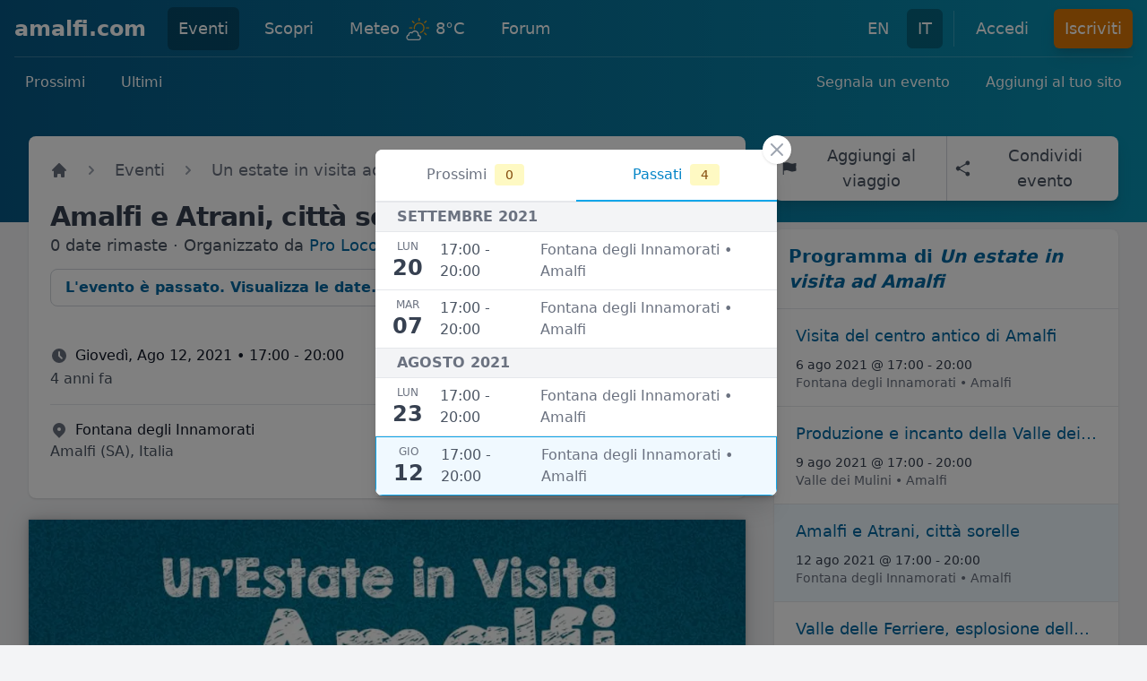

--- FILE ---
content_type: text/html; charset=utf-8
request_url: https://www.amalfi.com/it/eventi/771/amalfi-e-atrani-citta-sorelle/programma/passato?t=2021-08-12T17%3A00%3A00
body_size: 14668
content:
<!DOCTYPE html>
<html lang="en">

  <head>
    <meta charset="utf-8">
    <meta http-equiv="X-UA-Compatible" content="IE=edge">
    <meta name="viewport" content="width=device-width, initial-scale=1.0">
<title data-suffix=" - amalfi.com">Programma: Amalfi e Atrani, città sorelle • Amalfi - amalfi.com</title>


<meta content="https://cdn.sfusato.com/MA3wWjAUNvucU4-zzVmQl0xxSB185FPs0Q-Pr5y-8Tw/rs:fill:1024:576:true/c:764:430:fp:0.5:0.19907407407407407/aHR0cHM6Ly93d3cuYW1hbGZpLmNvbS91cGxvYWRzL2ltYWdlcy8yMDIxLzgvNC9kNDJlNTI0Ny04OWFlLTQ0YmYtODJiZC02MmZkYzcyZGZkNWMuanBn.jpg" property="og:image">

<link rel="canonical" href="https://www.amalfi.com/it/eventi/771/amalfi-e-atrani-citta-sorelle">

  <link rel="alternate" href="https://www.amalfi.com/events/771/amalfi-and-atrani-sister-cities" hreflang="en">

  <link rel="alternate" href="https://www.amalfi.com/it/eventi/771/amalfi-e-atrani-citta-sorelle" hreflang="it">

<link rel="alternate" href="https://www.amalfi.com/events/771/amalfi-and-atrani-sister-cities" hreflang="x-default">
<link rel="webmention" href="https://www.amalfi.com/api/it/webmention">
<link rel="pingback" href="https://webmention.io/webmention?forward=https://www.amalfi.com/api/it/webmention">
<meta content="RXBOACwBCQMFACMyEB8CbHAjLSoHamA415vmHnbOTjIZwe2X1ZDL25TJ" name="csrf-token">
    <link href="/css/main-52ef25dd5fa640876f451afdd7a91749.css?vsn=d" rel="stylesheet" type="text/css" media="all" phx-track-static>
    <script src="https://cdn.jsdelivr.net/npm/lazysizes@5.3.2/lazysizes.min.js" integrity="sha256-PZEg+mIdptYTwWmLcBTsa99GIDZujyt7VHBZ9Lb2Jys=" crossorigin="anonymous"></script>
    <script type="module" src="https://cdn.jsdelivr.net/npm/alpinejs@2.8.2/dist/alpine.min.js" crossorigin="anonymous"></script>
    <script nomodule src="https://cdn.jsdelivr.net/gh/alpinejs/alpine@v2.8.2/dist/alpine-ie11.min.js" crossorigin="anonymous" defer></script>

    <script defer type="text/javascript" src="/js/main-8cf71094a52afa288e8c2311998f25dd.js?vsn=d" phx-track-static></script>
    <link rel="icon" href='/favicon.ico' type="image/x-icon">
    <script async defer data-domain="amalfi.com" src="https://plausible.io/js/plausible.js"></script>
    <noscript>
      <style type="text/css">
        .no-js-hidden,
        .lazy,
        .lazyload,
        img.lazyload,
        picture img.lazyload {
          display: none !important;
        }
      </style>
    </noscript>
  </head>

  <body class="bg-gray-100">
<div data-phx-main data-phx-session="SFMyNTY.[base64].kJeyKB4fArUoJzsqomaIXTWexnpiGbgoLoqG3Upe8Hk" data-phx-static="SFMyNTY.g2gDaAJhBXQAAAADZAAKYXNzaWduX25ld2wAAAACZAALX19jb250ZXh0X19kAAxjdXJyZW50X3VzZXJqZAAFZmxhc2h0AAAAAGQAAmlkbQAAABRwaHgtR0lNcmEzejUwVFZJNUxzRG4GAEc_4D-bAWIAAVGA.duNxjp8rpYhL8BuYgn6bsPPorzxhldY-WJLdmJXbDnY" id="phx-GIMra3z50TVI5LsD"><div id="live" x-data="{ navbarOpen: false }" @keydown.window.escape="navbarOpen = false" phx-hook="ConnectionStatusHook">
  <header class="h-full flex items-center bg-gradient-to-r from-sky-800 to-cyan-600 pb-32">
  <div class="w-full px-4">
    <div class="relative h-16 py-2 flex flex-wrap items-center justify-between md:justify-start border-b border-white border-opacity-20">
      
      <div class="px-2 flex items-center lg:px-0">
  <div class="shrink-0">
    <a class="text-white hover:text-gray-200 text-2xl lg:text-xl xl:text-2xl font-bold leading-none" href="/it" data-phx-link="redirect" data-phx-link-state="push">amalfi.com</a>
  </div>
  <div class="hidden lg:block ml-2 xl:ml-6">
    <div class="flex space-x-1 xl:space-x-4">
      <a href="/it/eventi" class="rounded-md py-2 px-2 xl:px-3 text-base xl:text-lg font-medium text-white flex items-center bg-black bg-opacity-25" data-phx-link="redirect" data-phx-link-state="push">
  Eventi
  
</a>

<a href="/it/scopri" class="rounded-md py-2 px-2 xl:px-3 text-base xl:text-lg font-medium text-white flex items-center hover:bg-sky-800" data-phx-link="redirect" data-phx-link-state="push">
  Scopri
  
</a>

<a href="/it/meteo" class="rounded-md py-2 px-2 xl:px-3 text-base xl:text-lg font-medium text-white flex items-center hover:bg-sky-800" data-phx-link="redirect" data-phx-link-state="push">
  Meteo
  
</a>

<a href="https://forum.amalfi.com" class="rounded-md py-2 px-2 xl:px-3 text-base xl:text-lg font-medium text-white flex items-center hover:bg-sky-800" data-phx-link="redirect" data-phx-link-state="push">
  Forum
  
</a>


    </div>
  </div>
</div>

      <div class="md:absolute md:right-0 flex items-center">
        <div class="md:ml-6 hidden lg:block">
  <div class="flex space-x-1 xl:space-x-2">
    <a class="rounded-md py-2 px-2 xl:px-3 text-base xl:text-lg font-medium text-white hover:bg-sky-800 hover:text-white" href="/events/771/amalfi-and-atrani-sister-cities/schedule/past?t=2021-08-12T17%3A00%3A00">EN
    </a>
<a class="rounded-md py-2 px-2 xl:px-3 text-base xl:text-lg font-medium text-white bg-black bg-opacity-25" href="/it/eventi/771/amalfi-e-atrani-citta-sorelle/programma/passato?t=2021-08-12T17%3A00%3A00">IT
    </a>

  </div>
</div>

        
          <span class="hidden lg:block ml-3 h-10 w-px bg-white opacity-20" aria-hidden="true"></span>
          <div class="hidden lg:block ml-3">
  <div class="flex space-x-1 xl:space-x-4">
    <a href="/it/accedi?continue=%2Fit%2Feventi%2F771%2Famalfi-e-atrani-citta-sorelle%2Fprogramma%2Fpassato%3Ft%3D2021-08-12T17%253A00%253A00" class="rounded-md py-2 px-2 xl:px-3 text-base xl:text-lg font-medium text-white flex items-center hover:bg-sky-800" data-phx-link="redirect" data-phx-link-state="push">
  Accedi
  
</a>


    <a href="/it/iscriviti?continue=%2Fit%2Feventi%2F771%2Famalfi-e-atrani-citta-sorelle%2Fprogramma%2Fpassato%3Ft%3D2021-08-12T17%253A00%253A00" class="rounded-md py-2 px-2 xl:px-3 text-base xl:text-lg font-medium text-white flex items-center bg-amber-600 hover:bg-orange-600 shadow-lg shadow-cyan-800/40" data-phx-link="redirect" data-phx-link-state="push">
  Iscriviti
  
</a>


  </div>
</div>

        
        <div>
  <div class="shrink-0 lg:hidden">
    <button @click="navbarOpen = !navbarOpen" class="bg-transparent p-2 rounded-md inline-flex items-center justify-center text-cyan-200 hover:text-white hover:bg-white hover:bg-opacity-10 focus:outline-none focus:ring-2 focus:ring-white">
      <span class="sr-only">Open main menu</span>
      <svg class="h-6 w-6 block" x-description="Heroicon name: menu" xmlns="http://www.w3.org/2000/svg" fill="none" viewBox="0 0 24 24" height="1em" stroke="currentColor" aria-hidden="true">
        <path stroke-linecap="round" stroke-linejoin="round" stroke-width="2" d="M4 6h16M4 12h16M4 18h16"></path>
      </svg>
    </button>
  </div>
</div>

      </div>
    </div>
    <nav class="flex flex-col sm:flex-row justify-between py-2">
  <div class="flex flex-wrap space-x-2 md:space-x-3 lg:space-x-4">
    <a href="/it/eventi" class="text-sm xl:text-base text-white font-medium rounded-md bg-white bg-opacity-0 px-2 md:px-3 py-2 hover:bg-opacity-10" data-phx-link="redirect" data-phx-link-state="push">Prossimi</a>
<a href="/it/eventi/ultimi" class="text-sm xl:text-base text-white font-medium rounded-md bg-white bg-opacity-0 px-2 md:px-3 py-2 hover:bg-opacity-10" data-phx-link="redirect" data-phx-link-state="push">Ultimi</a>

  </div>
  
  <div class="flex flex-wrap space-x-2 md:space-x-3 lg:space-x-4">
    <a href="/it/eventi/segnala" class="text-sm xl:text-base text-white font-medium rounded-md bg-white bg-opacity-0 px-2 md:px-3 py-2 hover:bg-opacity-10" data-phx-link="redirect" data-phx-link-state="push">Segnala un evento</a>
<a href="/it/eventi/condividi" class="text-sm xl:text-base text-white font-medium rounded-md bg-white bg-opacity-0 px-2 md:px-3 py-2 hover:bg-opacity-10" data-phx-link="redirect" data-phx-link-state="push">Aggiungi al tuo sito</a>

  </div>
</nav>

  </div>
  <div>
  <div x-show="navbarOpen" x-cloak x-description="Mobile menu overlay, show/hide based on mobile menu state." x-transition:enter="duration-150 ease-out" x-transition:enter-start="opacity-0" x-transition:enter-end="opacity-100" x-transition:leave="duration-150 ease-in" x-transition:leave-start="opacity-100" x-transition:leave-end="opacity-0" class="z-20 fixed inset-0 bg-black bg-opacity-25 lg:hidden" aria-hidden="true"></div>
  <div x-show="navbarOpen" x-cloak @click.away="navbarOpen = false" x-description="Mobile menu, show/hide based on mobile menu state." x-transition:enter="duration-150 ease-out" x-transition:enter-start="opacity-0 scale-95" x-transition:enter-end="opacity-100 scale-100" x-transition:leave="duration-150 ease-in" x-transition:leave-start="opacity-100 scale-100" x-transition:leave-end="opacity-0 scale-95" class="z-30 absolute top-0 inset-x-0 w-full p-2 transition origin-top lg:hidden">
    <div class="rounded-lg shadow-lg ring-1 ring-black ring-opacity-5 bg-white divide-y divide-gray-200">
      <div class="pt-3 pb-2">
        <div class="flex items-center justify-between px-4">
          <div class="flex">
            <a class="block rounded-md px-3 py-2 text-base text-gray-900 font-medium hover:bg-gray-100" href="/events/771/amalfi-and-atrani-sister-cities/schedule/past?t=2021-08-12T17%3A00%3A00">EN
            </a>
<a class="block rounded-md px-3 py-2 text-base text-gray-900 font-medium hover:bg-gray-100 bg-gray-100" href="/it/eventi/771/amalfi-e-atrani-citta-sorelle/programma/passato?t=2021-08-12T17%3A00%3A00">IT
            </a>

          </div>
          <div class="-mr-2">
            <button @click="navbarOpen = false" type="button" class="bg-white rounded-md p-2 inline-flex items-center justify-center text-gray-400 hover:text-gray-500 hover:bg-gray-100 focus:outline-none focus:ring-2 focus:ring-inset focus:ring-cyan-500">
              <span class="sr-only">Close menu</span>
              <svg class="h-6 w-6" x-description="Heroicon name: x" xmlns="http://www.w3.org/2000/svg" fill="none" viewBox="0 0 24 24" height="1em" stroke="currentColor" aria-hidden="true">
                <path stroke-linecap="round" stroke-linejoin="round" stroke-width="2" d="M6 18L18 6M6 6l12 12"></path>
              </svg>
            </button>
          </div>
        </div>
        <div class="mt-3 px-2 space-y-1">
          <a href="/it/eventi" class="flex items-center rounded-md px-3 py-2 text-base text-gray-900 font-medium hover:bg-gray-100 hover:text-gray-800 bg-gray-100" data-phx-link="redirect" data-phx-link-state="push">Eventi
            
          </a>
<a href="/it/scopri" class="flex items-center rounded-md px-3 py-2 text-base text-gray-900 font-medium hover:bg-gray-100 hover:text-gray-800" data-phx-link="redirect" data-phx-link-state="push">Scopri
            
          </a>
<a href="/it/meteo" class="flex items-center rounded-md px-3 py-2 text-base text-gray-900 font-medium hover:bg-gray-100 hover:text-gray-800" data-phx-link="redirect" data-phx-link-state="push">Meteo
            
          </a>
<a href="https://forum.amalfi.com" class="flex items-center rounded-md px-3 py-2 text-base text-gray-900 font-medium hover:bg-gray-100 hover:text-gray-800" data-phx-link="redirect" data-phx-link-state="push">Forum
            
          </a>

        </div>
      </div>
      
        <div class="p-2 space-y-1">
          <a class="block rounded-md px-3 py-2 text-base text-gray-900 font-medium hover:bg-gray-100 hover:text-gray-800" href="/it/accedi?continue=%2Fit%2Feventi%2F771%2Famalfi-e-atrani-citta-sorelle%2Fprogramma%2Fpassato%3Ft%3D2021-08-12T17%253A00%253A00">Accedi</a>

          <a class="block rounded-md px-3 py-2 text-base text-gray-900 font-bold hover:bg-gray-100 hover:text-gray-800" href="/it/iscriviti?continue=%2Fit%2Feventi%2F771%2Famalfi-e-atrani-citta-sorelle%2Fprogramma%2Fpassato%3Ft%3D2021-08-12T17%253A00%253A00">Iscriviti</a>

        </div>
      
    </div>
  </div>
</div>

</header>


</div>
<main id="main_container" phx-hook="MainHook" class="relative max-w-screen-2xl mx-auto pb-6 sm:px-6 lg:pb-16 lg:px-8
  -mt-32 sm:-mt-24">

<div itemscope itemtype="https://schema.org/Event" class="h-entry">
  <div class="grid grid-cols-1 gap-8 items-start lg:grid-cols-3">
    
    <div class="grid grid-cols-1 lg:col-span-2 lg:gap-8">
      
        <div class="bg-white shadow px-4 py-5 sm:p-6 rounded-b-xl sm:rounded-t-lg lg:rounded-lg -mb-2 z-10">
  <div class="sm:h-10 mb-2">
    <nav class="flex truncate" aria-label="Breadcrumb">
  <ol class="flex items-center space-x-2 sm:space-x-4" itemscope itemtype="https://schema.org/BreadcrumbList">
    
  
  
  <li>
    <div>
      <a href="/it" class="text-base sm:text-lg font-medium leading-6 text-gray-500 hover:text-gray-700 hover:underline" data-phx-link="redirect" data-phx-link-state="push">
        
    <svg width="1em" class="shrink-0 h-5 w-5" xmlns="http://www.w3.org/2000/svg" viewbox="0 0 20 20" fill="currentColor"><path d="M10.707 2.293a1 1 0 00-1.414 0l-7 7a1 1 0 001.414 1.414L4 10.414V17a1 1 0 001 1h2a1 1 0 001-1v-2a1 1 0 011-1h2a1 1 0 011 1v2a1 1 0 001 1h2a1 1 0 001-1v-6.586l.293.293a1 1 0 001.414-1.414l-7-7z"></path></svg>

  
      </a>

    </div>
  </li>


  
  <li itemprop="itemListElement" itemscope itemtype="https://schema.org/ListItem">
    <div class="flex items-center">
      <svg width="1em" class="shrink-0 h-5 w-5 text-gray-400" xmlns="http://www.w3.org/2000/svg" viewbox="0 0 20 20" fill="currentColor"><path fill-rule="evenodd" d="M7.293 14.707a1 1 0 010-1.414L10.586 10 7.293 6.707a1 1 0 011.414-1.414l4 4a1 1 0 010 1.414l-4 4a1 1 0 01-1.414 0z" clip-rule="evenodd"></path></svg>

      <a itemprop="item" href="/it/eventi" class="ml-2 sm:ml-4 text-base sm:text-lg font-medium leading-6 text-gray-500 hover:text-gray-700 hover:underline" data-phx-link="redirect" data-phx-link-state="push">
        <span itemprop="name">Eventi</span>
      </a>

    </div>
    <meta itemprop="position" content="1">
  </li>


  
  <li itemprop="itemListElement" itemscope itemtype="https://schema.org/ListItem">
    <div class="flex items-center">
      <svg width="1em" class="shrink-0 h-5 w-5 text-gray-400" xmlns="http://www.w3.org/2000/svg" viewbox="0 0 20 20" fill="currentColor"><path fill-rule="evenodd" d="M7.293 14.707a1 1 0 010-1.414L10.586 10 7.293 6.707a1 1 0 011.414-1.414l4 4a1 1 0 010 1.414l-4 4a1 1 0 01-1.414 0z" clip-rule="evenodd"></path></svg>

      <a itemprop="item" href="/it/eventi/767/un-estate-in-visita-ad-amalfi" class="ml-2 sm:ml-4 text-base sm:text-lg font-medium leading-6 text-gray-500 hover:text-gray-700 hover:underline" data-phx-link="redirect" data-phx-link-state="push">
        <span itemprop="name">Un estate in visita ad Amalfi</span>
      </a>

    </div>
    <meta itemprop="position" content="2">
  </li>


  
  <li class="hidden sm:block" itemprop="itemListElement" itemscope itemtype="https://schema.org/ListItem">
    <div class="flex items-center">
      <svg width="1em" class="shrink-0 h-5 w-5 text-gray-400" xmlns="http://www.w3.org/2000/svg" viewbox="0 0 20 20" fill="currentColor"><path fill-rule="evenodd" d="M7.293 14.707a1 1 0 010-1.414L10.586 10 7.293 6.707a1 1 0 011.414-1.414l4 4a1 1 0 010 1.414l-4 4a1 1 0 01-1.414 0z" clip-rule="evenodd"></path></svg>

      <span aria-current="page" class="text-base sm:text-lg font-medium leading-6 text-gray-700 ml-2 sm:ml-4" itemprop="name">
        Amalfi e Atrani, città sorelle
      </span>
    </div>
    <meta itemprop="position" content="3">
  </li>



  </ol>
</nav>


  </div>
  <h1 itemprop="name" class="text-xl sm:text-2xl lg:text-3xl font-bold tracking-tight text-gray-700">Amalfi e Atrani, città sorelle</h1>

  
    
      <div>
  <div id="schedule_modal_unconnected_modal" x-data="{ open: false, autoplay: true, id: &#39;schedule_modal_connected_modal&#39; }" phx-hook="SlideOverHook" x-init="$nextTick(() => {
    if (window.connected) {
      $watch('open', value => {
        if (value === true) {
          if(window.slideOverHook && window.slideOverHook.get(id)) slideOverHook.get(id).open();
        }
        else { 
          if(window.slideOverHook && window.slideOverHook.get(id)) slideOverHook.get(id).close(500);
        }
      });
  
      if (autoplay) open = true; 
  
      $dispatch('modal-on-show', {})
      
      setTimeout(() => {
        var focusedInput = document.querySelector('[autofocus]');
        if (focusedInput) focusedInput.focus();
        }, 300)
      }
    })" @keydown.escape.window="if (connected) open = false" data-return-to="/it/eventi/771/amalfi-e-atrani-citta-sorelle?t=2021-08-12T17%3A00%3A00" class="fixed z-10 inset-0 overflow-y-auto">
  <div class="flex justify-center min-h-screen text-center sm:block mx-4 items-center">
    <div x-show="open" x-cloak x-description="Background overlay, show/hide based on modal state." x-transition:enter="ease-out duration-300" x-transition:enter-start="opacity-0" x-transition:enter-end="opacity-100" x-transition:leave="ease-in duration-200" x-transition:leave-start="opacity-100" x-transition:leave-end="opacity-0" class="fixed inset-0 transition-opacity" aria-hidden="true">
      <div class="absolute inset-0 bg-black opacity-50"></div>
    </div>

    <span class="hidden sm:inline-block sm:align-middle sm:h-screen" aria-hidden="true">​</span>
    <div x-show="open" x-cloak @click.away="open = false;" x-description="Modal panel, show/hide based on modal state." x-transition:enter="ease-out duration-300" x-transition:enter-start="opacity-0 translate-y-4 sm:translate-y-0 sm:scale-95" x-transition:enter-end="opacity-100 translate-y-0 sm:scale-100" x-transition:leave="ease-in duration-200" x-transition:leave-start="opacity-100 translate-y-0 sm:scale-100" x-transition:leave-end="opacity-0 translate-y-4 sm:translate-y-0 sm:scale-95" role="dialog" aria-modal="true" aria-labelledby="modal-headline" class="relative inline-block align-bottom rounded-lg text-left shadow-xl transition-all my-4 sm:my-8 -mx-2 sm:align-middle w-full bg-gray-50 sm:max-w-md">
      <div class="relative shadow-md">
        <div class="absolute -right-4 -top-4 rounded-full h-8 w-8 flex items-center justify-center bg-white shadow z-40">
          <button @click="open = false" type="button" class="no-js-hidden rounded-md text-gray-400 hover:text-gray-700 focus:outline-none">
            <span class="sr-only">Close</span>
            <svg width="1em" class="h-6 w-6" xmlns="http://www.w3.org/2000/svg" fill="none" viewbox="0 0 24 24" stroke="currentColor"><path stroke-linecap="round" stroke-linejoin="round" stroke-width="2" d="M6 18L18 6M6 6l12 12"></path></svg>

          </button>
          <noscript>
            <a href="/it/eventi/771/amalfi-e-atrani-citta-sorelle?t=2021-08-12T17%3A00%3A00" class="rounded-md text-gray-400 hover:text-gray-700 focus:outline-none" data-phx-link="patch" data-phx-link-state="push">
              <span class="sr-only">Close</span>
              <svg width="1em" class="h-6 w-6" xmlns="http://www.w3.org/2000/svg" fill="none" viewbox="0 0 24 24" stroke="currentColor"><path stroke-linecap="round" stroke-linejoin="round" stroke-width="2" d="M6 18L18 6M6 6l12 12"></path></svg>

            </a>

          </noscript>
        </div>
        
          
        
        <div class="rounded-lg">
          
    <div id="schedule_list_component" class="rounded-lg overflow-hidden">
  <div class="bg-white">
    <div class="border-b border-gray-200">
      <nav class="-mb-px flex" aria-label="Tabs">
        <a href="/it/eventi/771/amalfi-e-atrani-citta-sorelle/programma?t=2021-08-12T17%3A00%3A00" class="w-1/2 py-4 px-1 text-center border-b-2 font-medium space-x-1 border-transparent text-gray-500 hover:text-gray-700 hover:border-gray-300" data-phx-link="patch" data-phx-link-state="replace">
          <span>Prossimi</span>
          <span class="inline-flex items-center font-medium px-3 py-0.5 text-sm rounded bg-yellow-100 text-yellow-800">
  0
</span>

        </a>

        <a href="/it/eventi/771/amalfi-e-atrani-citta-sorelle/programma/passato?t=2021-08-12T17%3A00%3A00" class="w-1/2 py-4 px-1 text-center border-b-2 font-medium space-x-1 border-sky-500 text-sky-600" data-phx-link="patch" data-phx-link-state="replace">
          <span>Passati</span>
          <span class="inline-flex items-center font-medium px-3 py-0.5 text-sm rounded bg-yellow-100 text-yellow-800">
  4
</span>

        </a>

      </nav>
    </div>
  </div>
  <nav class="h-full overflow-y-auto">
    
      <div class="relative">
        <div class="z-10 sticky top-0 border-t border-b border-gray-200 bg-gray-100 px-6 py-1">
          <h3 class="uppercase font-semibold text-sm sm:text-base text-gray-500">Settembre 2021</h3>
        </div>
        <ul class="relative z-0 divide-y divide-gray-200">
          <li class="bg-white">
            <div class="relative px-4 py-2 flex items-center space-x-4 hover:bg-gray-100">
              <div class="shrink-0 w-10 text-center">
                <div class="text-xs text-gray-500 uppercase">Lun</div>
                <div class="text-xl sm:text-2xl font-bold text-gray-700">20</div>
              </div>
              <div class="flex-1 min-w-0">
                <a href="/it/eventi/771/amalfi-e-atrani-citta-sorelle?t=2021-09-20T17%3A00%3A00" class="focus:outline-none" data-phx-link="patch" data-phx-link-state="push">
                  <span class="absolute inset-0" aria-hidden="true"></span>
                  <div class="flex items-center space-x-4">
                    <p class="text-sm sm:text-base font-medium text-gray-600">17:00 - 20:00</p>
                    <div class="flex text-sm sm:text-base text-gray-500">Fontana degli Innamorati • Amalfi</div>
                  </div>
                </a>

              </div>
            </div>
          </li><li class="bg-white">
            <div class="relative px-4 py-2 flex items-center space-x-4 hover:bg-gray-100">
              <div class="shrink-0 w-10 text-center">
                <div class="text-xs text-gray-500 uppercase">Mar</div>
                <div class="text-xl sm:text-2xl font-bold text-gray-700">07</div>
              </div>
              <div class="flex-1 min-w-0">
                <a href="/it/eventi/771/amalfi-e-atrani-citta-sorelle?t=2021-09-07T17%3A00%3A00" class="focus:outline-none" data-phx-link="patch" data-phx-link-state="push">
                  <span class="absolute inset-0" aria-hidden="true"></span>
                  <div class="flex items-center space-x-4">
                    <p class="text-sm sm:text-base font-medium text-gray-600">17:00 - 20:00</p>
                    <div class="flex text-sm sm:text-base text-gray-500">Fontana degli Innamorati • Amalfi</div>
                  </div>
                </a>

              </div>
            </div>
          </li>
        </ul>
      </div>
    
      <div class="relative">
        <div class="z-10 sticky top-0 border-t border-b border-gray-200 bg-gray-100 px-6 py-1">
          <h3 class="uppercase font-semibold text-sm sm:text-base text-gray-500">Agosto 2021</h3>
        </div>
        <ul class="relative z-0 divide-y divide-gray-200">
          <li class="bg-white">
            <div class="relative px-4 py-2 flex items-center space-x-4 hover:bg-gray-100">
              <div class="shrink-0 w-10 text-center">
                <div class="text-xs text-gray-500 uppercase">Lun</div>
                <div class="text-xl sm:text-2xl font-bold text-gray-700">23</div>
              </div>
              <div class="flex-1 min-w-0">
                <a href="/it/eventi/771/amalfi-e-atrani-citta-sorelle?t=2021-08-23T17%3A00%3A00" class="focus:outline-none" data-phx-link="patch" data-phx-link-state="push">
                  <span class="absolute inset-0" aria-hidden="true"></span>
                  <div class="flex items-center space-x-4">
                    <p class="text-sm sm:text-base font-medium text-gray-600">17:00 - 20:00</p>
                    <div class="flex text-sm sm:text-base text-gray-500">Fontana degli Innamorati • Amalfi</div>
                  </div>
                </a>

              </div>
            </div>
          </li><li class="bg-white">
            <div class="relative px-4 py-2 flex items-center space-x-4 hover:bg-gray-100 bg-sky-50 hover:bg-sky-50 border border-sky-500">
              <div class="shrink-0 w-10 text-center">
                <div class="text-xs text-gray-500 uppercase">Gio</div>
                <div class="text-xl sm:text-2xl font-bold text-gray-700">12</div>
              </div>
              <div class="flex-1 min-w-0">
                <a href="/it/eventi/771/amalfi-e-atrani-citta-sorelle?t=2021-08-12T17%3A00%3A00" class="focus:outline-none" data-phx-link="patch" data-phx-link-state="push">
                  <span class="absolute inset-0" aria-hidden="true"></span>
                  <div class="flex items-center space-x-4">
                    <p class="text-sm sm:text-base font-medium text-gray-600">17:00 - 20:00</p>
                    <div class="flex text-sm sm:text-base text-gray-500">Fontana degli Innamorati • Amalfi</div>
                  </div>
                </a>

              </div>
            </div>
          </li>
        </ul>
      </div>
    
  </nav>
</div>

  
        </div>
        
      </div>
    </div>
  </div>
</div>

  <meta id="event-schedule-hook" phx-hook="EventScheduleHook" data-date="2021-08-12T17:00:00" data-live-action="past">
  <div class="text-gray-600 text-base sm:text-lg">0 date rimaste
    ·
    Organizzato da
    <a data-anchor="#organizer" phx-hook="SmoothScrollHook" id="smooth_scrool_hook" class="text-sky-700 hover:text-cyan-600 hover:underline" href="#organizer">Pro Loco Amalfi</a>

  </div>
  <div class="mt-3">
    
      <a href="/it/eventi/771/amalfi-e-atrani-citta-sorelle/programma/passato?t=2021-08-12T17%3A00%3A00" class="flex-initial flex items-center border border-gray-300 hover:border-sky-500 rounded-lg py-2 px-4 cursor-pointer font-bold text-sky-700 hover:text-sky-600" data-phx-link="patch" data-phx-link-state="push">L&#39;evento è passato. Visualizza le date.</a>

    
  </div>
  <div class="mt-6 divide-y divide-gray-200">
  <div class="py-4">
    <div class="flex flex-wrap justify-between items-center">
      <div class="flex items-center">
        <svg width="1em" class="h-5 w-5 mr-2 text-gray-500" xmlns="http://www.w3.org/2000/svg" viewbox="0 0 20 20" fill="currentColor"><path fill-rule="evenodd" d="M10 18a8 8 0 100-16 8 8 0 000 16zm1-12a1 1 0 10-2 0v4a1 1 0 00.293.707l2.828 2.829a1 1 0 101.415-1.415L11 9.586V6z" clip-rule="evenodd"></path></svg>

        <div class="font-medium text-gray-900">Giovedì, Ago 12, 2021 • 17:00 - 20:00</div>
        <meta itemprop="startDate" content="2021-08-12T17:00:00">
        <meta itemprop="endDate" content="2021-09-20">
      </div>
      <div id="add_to_calendar_dropdown" phx-hook="DropdownHook" data-orientation="right" x-data="{ open: false }" @keydown.escape="open = false" @click.away="open = false" class="relative inline-block text-left">
  <button title="Seleziona una data e/o ora" aria-haspopup="true" :aria-expanded="open" type="button" @click="open = !open" aria-expanded="true" disabled class="inline-flex items-center justify-center disabled:opacity-50 cursor-not-allowed">
    <span class="sr-only">Open options</span>

    
    <div class="flex items-center text-sky-700 hover:text-cyan-600">
      <svg width="1em" class="h-5 w-5 mr-1" xmlns="http://www.w3.org/2000/svg" fill="none" viewbox="0 0 24 24" stroke="currentColor"><path stroke-linecap="round" stroke-linejoin="round" stroke-width="2" d="M8 7V3m8 4V3m-9 8h10M5 21h14a2 2 0 002-2V7a2 2 0 00-2-2H5a2 2 0 00-2 2v12a2 2 0 002 2z"></path></svg>

      <span class="block sm:hidden">Aggiungi</span>
      <span class="hidden sm:block">Aggiungi al calendario</span>
      <svg width="1em" class="hidden sm:block h-5 w-5" xmlns="http://www.w3.org/2000/svg" viewbox="0 0 20 20" fill="currentColor"><path fill-rule="evenodd" d="M5.293 7.293a1 1 0 011.414 0L10 10.586l3.293-3.293a1 1 0 111.414 1.414l-4 4a1 1 0 01-1.414 0l-4-4a1 1 0 010-1.414z" clip-rule="evenodd"></path></svg>

    </div>
  
  </button>
  <div data-dropdown-container x-show="open" x-cloak x-description="Dropdown panel, show/hide based on dropdown state." x-transition:enter="transition ease-out duration-100" x-transition:enter-start="opacity-0 scale-95" x-transition:enter-end="opacity-100 scale-100" x-transition:leave="transition ease-in duration-75" x-transition:leave-start="opacity-100 scale-100" x-transition:leave-end="opacity-0 scale-95" role="menu" aria-orientation="vertical" aria-labelledby="project-options-menu-0" class="absolute mt-1 rounded-md shadow-lg z-10 bg-white ring-1 ring-black ring-opacity-5 origin-top-right right-0 w-48">
    <div class="p-2" role="none">
      
  
  

    </div>
  </div>
</div>


    </div>
    <div x-data="{ open: false }">
  <div class="flex flex-wrap justify-between">
    <div class="text-gray-600">4 anni fa</div>
    
  </div>
  
</div>

  </div>
  <div class="divide-y divide-gray-200">
    
      <div class="py-4">
        <div>
  <div class="flex flex-wrap justify-between items-center">
    <div>
      <div class="flex items-center">
        <svg width="1em" class="h-5 w-5 mr-2 text-gray-500" xmlns="http://www.w3.org/2000/svg" viewbox="0 0 20 20" fill="currentColor"><path fill-rule="evenodd" d="M5.05 4.05a7 7 0 119.9 9.9L10 18.9l-4.95-4.95a7 7 0 010-9.9zM10 11a2 2 0 100-4 2 2 0 000 4z" clip-rule="evenodd"></path></svg>

        <div class="font-medium text-gray-900">Fontana degli Innamorati</div>
      </div>
      <div class="text-gray-600">Amalfi
(SA),
Italia</div>
    </div>
    <button phx-click="[[&quot;push&quot;,{&quot;event&quot;:&quot;toggle&quot;,&quot;target&quot;:19}]]" class="flex items-center text-sky-700 hover:text-cyan-600">
      <svg width="1em" class="h-5 w-5 mr-1" xmlns="http://www.w3.org/2000/svg" fill="none" viewbox="0 0 24 24" stroke="currentColor"><path stroke-linecap="round" stroke-linejoin="round" stroke-width="2" d="M9 20l-5.447-2.724A1 1 0 013 16.382V5.618a1 1 0 011.447-.894L9 7m0 13l6-3m-6 3V7m6 10l4.553 2.276A1 1 0 0021 18.382V7.618a1 1 0 00-.553-.894L15 4m0 13V4m0 0L9 7"></path></svg>

      <span>Mostra la mappa</span>
    </button>
  </div>

  
</div>

      </div>
    
  </div>
  
</div>

</div>

    
  
</div>

      
      <a href="/it/eventi/771/amalfi-e-atrani-citta-sorelle/foto/675?t=2021-08-12T17%3A00%3A00" data-phx-link="patch" data-phx-link-state="push">
        <span id="event_image_span">
          <picture class="no-js-hidden ">
  
    <source type="image/webp" media="(min-width: 1024px)" data-srcset="https://cdn.sfusato.com/vZ2WuKznrX3D-96rCUnD4oqEf4JSHnp8xpZIfMsPRt4/quality:70/rs:fit:1024:0:true/aHR0cHM6Ly93d3cuYW1hbGZpLmNvbS91cGxvYWRzL2ltYWdlcy8yMDIxLzgvNC9kNDJlNTI0Ny04OWFlLTQ0YmYtODJiZC02MmZkYzcyZGZkNWMuanBn.webp 1x, https://cdn.sfusato.com/MBKi6VfUybBt0JrTb_OK7SLDksUolRErFxyZhfG54Yk/quality:70/rs:fit:2048:0:true/aHR0cHM6Ly93d3cuYW1hbGZpLmNvbS91cGxvYWRzL2ltYWdlcy8yMDIxLzgvNC9kNDJlNTI0Ny04OWFlLTQ0YmYtODJiZC02MmZkYzcyZGZkNWMuanBn.webp 2x">
  
    <source type="image/webp" media="(min-width: 768px)" data-srcset="https://cdn.sfusato.com/Xz_-gicr82Q-S2FloCRJMiGxl3rG9EKV56CDQ2yGSJo/quality:70/rs:fit:768:0:true/aHR0cHM6Ly93d3cuYW1hbGZpLmNvbS91cGxvYWRzL2ltYWdlcy8yMDIxLzgvNC9kNDJlNTI0Ny04OWFlLTQ0YmYtODJiZC02MmZkYzcyZGZkNWMuanBn.webp 1x, https://cdn.sfusato.com/9dodRxD5DdXD4cJSRLKGol2aN4sXh8AoPQaOPTvzIZk/quality:70/rs:fit:1536:0:true/aHR0cHM6Ly93d3cuYW1hbGZpLmNvbS91cGxvYWRzL2ltYWdlcy8yMDIxLzgvNC9kNDJlNTI0Ny04OWFlLTQ0YmYtODJiZC02MmZkYzcyZGZkNWMuanBn.webp 2x">
  
    <source type="image/webp" media="(min-width: 640px)" data-srcset="https://cdn.sfusato.com/yDG6l4ir66K-jvi946RW8nfPmcA0WgWGcivCVuuTBBY/quality:70/rs:fit:640:0:true/aHR0cHM6Ly93d3cuYW1hbGZpLmNvbS91cGxvYWRzL2ltYWdlcy8yMDIxLzgvNC9kNDJlNTI0Ny04OWFlLTQ0YmYtODJiZC02MmZkYzcyZGZkNWMuanBn.webp 1x, https://cdn.sfusato.com/DdUx8m5at7QO3kb-ClLhdq3tbhpBZb_qMFO7F212Ofo/quality:70/rs:fit:1280:0:true/aHR0cHM6Ly93d3cuYW1hbGZpLmNvbS91cGxvYWRzL2ltYWdlcy8yMDIxLzgvNC9kNDJlNTI0Ny04OWFlLTQ0YmYtODJiZC02MmZkYzcyZGZkNWMuanBn.webp 2x">
  
    <source type="image/webp" media="(min-width: 414px)" data-srcset="https://cdn.sfusato.com/gdIh6nWqC58T636Z9gWGZYCTER5c-TpbU3F5Hbd7qQ8/quality:70/rs:fit:414:0:true/aHR0cHM6Ly93d3cuYW1hbGZpLmNvbS91cGxvYWRzL2ltYWdlcy8yMDIxLzgvNC9kNDJlNTI0Ny04OWFlLTQ0YmYtODJiZC02MmZkYzcyZGZkNWMuanBn.webp 1x, https://cdn.sfusato.com/8Lx2vNW8dofVuSvPEvZpY3xtZPLA7f9_qPowT9IUmtU/quality:70/rs:fit:828:0:true/aHR0cHM6Ly93d3cuYW1hbGZpLmNvbS91cGxvYWRzL2ltYWdlcy8yMDIxLzgvNC9kNDJlNTI0Ny04OWFlLTQ0YmYtODJiZC02MmZkYzcyZGZkNWMuanBn.webp 2x">
  
    <source type="image/webp" media="(min-width: 375px)" data-srcset="https://cdn.sfusato.com/gFz20AMh36B7abidcNwuBoz4s0uDdZI_PpkFBzuhx9o/quality:70/rs:fit:375:0:true/aHR0cHM6Ly93d3cuYW1hbGZpLmNvbS91cGxvYWRzL2ltYWdlcy8yMDIxLzgvNC9kNDJlNTI0Ny04OWFlLTQ0YmYtODJiZC02MmZkYzcyZGZkNWMuanBn.webp 1x, https://cdn.sfusato.com/_j2G7i8QIK19xWzTlNhUvi8wnXfEczKKr51BIJEIq5o/quality:70/rs:fit:750:0:true/aHR0cHM6Ly93d3cuYW1hbGZpLmNvbS91cGxvYWRzL2ltYWdlcy8yMDIxLzgvNC9kNDJlNTI0Ny04OWFlLTQ0YmYtODJiZC02MmZkYzcyZGZkNWMuanBn.webp 2x">
  
    <source type="image/webp" data-srcset="https://cdn.sfusato.com/L0DWcX0Hr2yofdl6aQay8QiX2J1ZhrpVVR11gPlWDME/quality:70/rs:fit:320:0:true/aHR0cHM6Ly93d3cuYW1hbGZpLmNvbS91cGxvYWRzL2ltYWdlcy8yMDIxLzgvNC9kNDJlNTI0Ny04OWFlLTQ0YmYtODJiZC02MmZkYzcyZGZkNWMuanBn.webp 1x, https://cdn.sfusato.com/yDG6l4ir66K-jvi946RW8nfPmcA0WgWGcivCVuuTBBY/quality:70/rs:fit:640:0:true/aHR0cHM6Ly93d3cuYW1hbGZpLmNvbS91cGxvYWRzL2ltYWdlcy8yMDIxLzgvNC9kNDJlNTI0Ny04OWFlLTQ0YmYtODJiZC02MmZkYzcyZGZkNWMuanBn.webp 2x">
  
    <source type="image/jpeg" media="(min-width: 1024px)" data-srcset="https://cdn.sfusato.com/Hgegr57okRwGfOWStWr-OE8X6jIFY6Q8ONliVTYTnoE/quality:70/rs:fit:1024:0:true/aHR0cHM6Ly93d3cuYW1hbGZpLmNvbS91cGxvYWRzL2ltYWdlcy8yMDIxLzgvNC9kNDJlNTI0Ny04OWFlLTQ0YmYtODJiZC02MmZkYzcyZGZkNWMuanBn.jpeg 1x, https://cdn.sfusato.com/d6OXkL_XcDhqXx_k9_JtKS-ELDwh6-oF5Sofjo9vsO4/quality:70/rs:fit:2048:0:true/aHR0cHM6Ly93d3cuYW1hbGZpLmNvbS91cGxvYWRzL2ltYWdlcy8yMDIxLzgvNC9kNDJlNTI0Ny04OWFlLTQ0YmYtODJiZC02MmZkYzcyZGZkNWMuanBn.jpeg 2x">
  
    <source type="image/jpeg" media="(min-width: 768px)" data-srcset="https://cdn.sfusato.com/WWmHEeixCrxix8QPkKTRCae8BYxkCvWxTMbvsT2pR7I/quality:70/rs:fit:768:0:true/aHR0cHM6Ly93d3cuYW1hbGZpLmNvbS91cGxvYWRzL2ltYWdlcy8yMDIxLzgvNC9kNDJlNTI0Ny04OWFlLTQ0YmYtODJiZC02MmZkYzcyZGZkNWMuanBn.jpeg 1x, https://cdn.sfusato.com/OqkRKf00NXSYUbJ-DEMgQHSzBpM48oxGR09xi7Kmr7Q/quality:70/rs:fit:1536:0:true/aHR0cHM6Ly93d3cuYW1hbGZpLmNvbS91cGxvYWRzL2ltYWdlcy8yMDIxLzgvNC9kNDJlNTI0Ny04OWFlLTQ0YmYtODJiZC02MmZkYzcyZGZkNWMuanBn.jpeg 2x">
  
    <source type="image/jpeg" media="(min-width: 640px)" data-srcset="https://cdn.sfusato.com/SjtmoA1-gSCu-c-GeJnQyyUGfb-ESFiSnm0wMPVZezs/quality:70/rs:fit:640:0:true/aHR0cHM6Ly93d3cuYW1hbGZpLmNvbS91cGxvYWRzL2ltYWdlcy8yMDIxLzgvNC9kNDJlNTI0Ny04OWFlLTQ0YmYtODJiZC02MmZkYzcyZGZkNWMuanBn.jpeg 1x, https://cdn.sfusato.com/7BQTIbIhWbdo25aZbOjEBCtBJ5R5L6Q2hPk8PEnv9ZE/quality:70/rs:fit:1280:0:true/aHR0cHM6Ly93d3cuYW1hbGZpLmNvbS91cGxvYWRzL2ltYWdlcy8yMDIxLzgvNC9kNDJlNTI0Ny04OWFlLTQ0YmYtODJiZC02MmZkYzcyZGZkNWMuanBn.jpeg 2x">
  
    <source type="image/jpeg" media="(min-width: 414px)" data-srcset="https://cdn.sfusato.com/wrMRRbByGcFu34wnC8BncwNFn1SmRQAqpP26FSOdcww/quality:70/rs:fit:414:0:true/aHR0cHM6Ly93d3cuYW1hbGZpLmNvbS91cGxvYWRzL2ltYWdlcy8yMDIxLzgvNC9kNDJlNTI0Ny04OWFlLTQ0YmYtODJiZC02MmZkYzcyZGZkNWMuanBn.jpeg 1x, https://cdn.sfusato.com/tWKO_bZ50nIXmW-V19dxLnb55nR9zu9YQExe3P6TJwI/quality:70/rs:fit:828:0:true/aHR0cHM6Ly93d3cuYW1hbGZpLmNvbS91cGxvYWRzL2ltYWdlcy8yMDIxLzgvNC9kNDJlNTI0Ny04OWFlLTQ0YmYtODJiZC02MmZkYzcyZGZkNWMuanBn.jpeg 2x">
  
    <source type="image/jpeg" media="(min-width: 375px)" data-srcset="https://cdn.sfusato.com/kwRHaarfJfNh9Kd3V0zLtcfuMfXeFyKsJLad_HXjRqA/quality:70/rs:fit:375:0:true/aHR0cHM6Ly93d3cuYW1hbGZpLmNvbS91cGxvYWRzL2ltYWdlcy8yMDIxLzgvNC9kNDJlNTI0Ny04OWFlLTQ0YmYtODJiZC02MmZkYzcyZGZkNWMuanBn.jpeg 1x, https://cdn.sfusato.com/yiiSp1sL7YKJfwHUIo2zcbVFucw0MT7JUdhZDiqKbok/quality:70/rs:fit:750:0:true/aHR0cHM6Ly93d3cuYW1hbGZpLmNvbS91cGxvYWRzL2ltYWdlcy8yMDIxLzgvNC9kNDJlNTI0Ny04OWFlLTQ0YmYtODJiZC02MmZkYzcyZGZkNWMuanBn.jpeg 2x">
  
    <source type="image/jpeg" data-srcset="https://cdn.sfusato.com/iu4ow1hLnTMAigORAciBjhqI6ihTt_R3nzqfjOmG9R4/quality:70/rs:fit:320:0:true/aHR0cHM6Ly93d3cuYW1hbGZpLmNvbS91cGxvYWRzL2ltYWdlcy8yMDIxLzgvNC9kNDJlNTI0Ny04OWFlLTQ0YmYtODJiZC02MmZkYzcyZGZkNWMuanBn.jpeg 1x, https://cdn.sfusato.com/SjtmoA1-gSCu-c-GeJnQyyUGfb-ESFiSnm0wMPVZezs/quality:70/rs:fit:640:0:true/aHR0cHM6Ly93d3cuYW1hbGZpLmNvbS91cGxvYWRzL2ltYWdlcy8yMDIxLzgvNC9kNDJlNTI0Ny04OWFlLTQ0YmYtODJiZC02MmZkYzcyZGZkNWMuanBn.jpeg 2x">
  
  <img class="lazyload w-full h-full sm:shadow lg:shadow-3xl" src="[data-uri]" data-src="https://cdn.sfusato.com/nizET6uuZh_ePEtSZ3jVksmP5AFS0nWyfaEZtAORGW8/quality:70/rs:fit:1024:0:true/aHR0cHM6Ly93d3cuYW1hbGZpLmNvbS91cGxvYWRzL2ltYWdlcy8yMDIxLzgvNC9kNDJlNTI0Ny04OWFlLTQ0YmYtODJiZC02MmZkYzcyZGZkNWMuanBn.jpg" alt="Amalfi e Atrani, città sorelle">
  
    <meta itemprop="image" content="https://cdn.sfusato.com/nizET6uuZh_ePEtSZ3jVksmP5AFS0nWyfaEZtAORGW8/quality:70/rs:fit:1024:0:true/aHR0cHM6Ly93d3cuYW1hbGZpLmNvbS91cGxvYWRzL2ltYWdlcy8yMDIxLzgvNC9kNDJlNTI0Ny04OWFlLTQ0YmYtODJiZC02MmZkYzcyZGZkNWMuanBn.jpg">
  
</picture>
<noscript>
  <div class="">
    <img class="w-full h-full sm:shadow lg:shadow-3xl" src="https://cdn.sfusato.com/nizET6uuZh_ePEtSZ3jVksmP5AFS0nWyfaEZtAORGW8/quality:70/rs:fit:1024:0:true/aHR0cHM6Ly93d3cuYW1hbGZpLmNvbS91cGxvYWRzL2ltYWdlcy8yMDIxLzgvNC9kNDJlNTI0Ny04OWFlLTQ0YmYtODJiZC02MmZkYzcyZGZkNWMuanBn.jpg" alt="Amalfi e Atrani, città sorelle">
  </div>
</noscript>
        </span>
      </a>

      <div class="bg-white shadow rounded-t-xl sm:rounded-b-lg lg:rounded-lg -mt-2">
        <div class="px-4 py-5 sm:p-6">
          <h2 class="p-name text-xl lg:text-2xl font-bold tracking-tight text-gray-700 my-4">
            Amalfi e Atrani, città sorelle
          </h2>
          <article id="event-description" class="e-content prose max-w-none prose-sm sm:prose-lg py-2 prose-slate">
            <p>Da Amalfi, per la contrada Capo di Croce con il chiostro di San Francesco, si arriva ad Atrani, un tempo residenza di famiglie aristocratiche. In alto da Santa Maria del Bando e la Grotta di Masaniello, è uno scenario unico, e poi gìu tra stretti vicoli in piazzetta con la chiesa del Birecto.</p><p>Una guida turistica locale vi condurrà indietro nel tempo tra storia, arte, angoli nascosti, tradizioni e racconti della “dolce vita” amalfitana. Per stare insieme, rispettando le regole, ed apprezzare la bellezza di cui è intrisa la nostra Amalfi.</p><h3 id="info"><a href="#info" target="_self" title="Link to section: § &#39;INFO&#39;">INFO</a></h3><p><strong>Durata:</strong> 3 ore circa</p><p><strong>Punto d’incontro:</strong> Piazza della Bussola/Fontana degli Innamorati</p><p><strong>Difficoltà:</strong> bassa</p><p><strong>Ingressi:</strong> non inclusi</p><p><strong>Prenotazione Obbligatoria:</strong> CONTRIBUTO DI PARTECIPAZIONE EURO 5,00 - minimo 25 persone</p><p><strong>CONTATTI</strong><br/><strong>Associazione Guide Turistiche Costa d'Amalfi</strong><br/><a href="tel:+39 3715991002">+39 3715991002</a><br/><a href="mailto:info@amalficoastourguides.com">info@amalficoastourguides.com</a></p><p><strong>Pro Loco Amalfi Funduq</strong><br/><a href="tel:+39 3511967333">+39 3511967333</a></p>
            <p>
  Conosci qualcuno che potrebbe essere interessato? Condividi un link a questo <a class="u-url" href="http://www.amalfi.com/it/eventi/771/amalfi-e-atrani-citta-sorelle/programma/passato?t=2021-08-12T17%3A00%3A00">evento</a> via <a href="mailto:?subject=Amalfi e Atrani, città sorelle&amp;body=http://www.amalfi.com/it/eventi/771/amalfi-e-atrani-citta-sorelle/programma/passato?t=2021-08-12T17%3A00%3A00" rel="nofollow noopener noreferrer">email</a>, <a href="whatsapp://send?text=http://www.amalfi.com/it/eventi/771/amalfi-e-atrani-citta-sorelle/programma/passato?t=2021-08-12T17%3A00%3A00" rel="nofollow noopener noreferrer">Whatsapp</a>, <a href="https://www.facebook.com/sharer/sharer.php?u=http://www.amalfi.com/it/eventi/771/amalfi-e-atrani-citta-sorelle/programma/passato?t=2021-08-12T17%3A00%3A00" rel="nofollow noopener noreferrer">Facebook</a> o <a href="https://twitter.com/share?url=http://www.amalfi.com/it/eventi/771/amalfi-e-atrani-citta-sorelle/programma/passato?t=2021-08-12T17%3A00%3A00&amp;text=Amalfi e Atrani, città sorelle" rel="nofollow noopener noreferrer">Twitter</a>.
</p>

          </article>
        </div>
        <div class="bg-gray-50 px-4 py-4 sm:px-6 sm:rounded-b-lg">
          <div class="flex flex-wrap gap-1">
  <a href="/it/eventi/t/35/amalfi" class="px-3 py-1 m-0.5 rounded-full text-sm font-medium bg-gray-200 hover:bg-gray-300 text-gray-800 hover:text-gray-900" data-phx-link="redirect" data-phx-link-state="push">amalfi</a>
<a href="/it/eventi/t/1749/atrani" class="px-3 py-1 m-0.5 rounded-full text-sm font-medium bg-gray-200 hover:bg-gray-300 text-gray-800 hover:text-gray-900" data-phx-link="redirect" data-phx-link-state="push">atrani</a>

</div>

        </div>
      </div>

      
      

      
    </div>
    <div class="grid grid-cols-1 gap-8">
      <span class="relative flex flex-col divide-y sm:flex-row sm:divide-y-0 sm:divide-x divide-gray-300 mx-4 sm:mx-0 shadow rounded-lg shadow-lg lg:shadow-cyan-800/40">
  
    
      <button type="button" class="relative flex-1 rounded-t-lg sm:rounded-t-none sm:rounded-l-lg bg-white text-gray-600 hover:text-gray-900 hover:bg-gray-100">
        <div class="inline-flex items-center mx-auto p-2">
          <svg class="h-5 w-5 mr-2" xmlns="http://www.w3.org/2000/svg" viewBox="0 0 24 24" fill="currentColor" aria-hidden="true">
  <path fill-rule="evenodd" d="M3 2.25a.75.75 0 01.75.75v.54l1.838-.46a9.75 9.75 0 016.725.738l.108.054a8.25 8.25 0 005.58.652l3.109-.732a.75.75 0 01.917.81 47.784 47.784 0 00.005 10.337.75.75 0 01-.574.812l-3.114.733a9.75 9.75 0 01-6.594-.77l-.108-.054a8.25 8.25 0 00-5.69-.625l-2.202.55V21a.75.75 0 01-1.5 0V3A.75.75 0 013 2.25z" clip-rule="evenodd"/>
</svg>


          <span class="text-base sm:text-lg font-medium">Aggiungi al viaggio</span>
        </div>
      </button>
    
  
  <div id="event_live_show" class="flex-1 bg-white hover:bg-gray-100 rounded-b-lg sm:rounded-b-none sm:rounded-r-lg">
  <button phx-click="[[&quot;push&quot;,{&quot;event&quot;:&quot;display_modal&quot;,&quot;target&quot;:9}]]" type="button" class="relative w-full text-gray-600 hover:text-gray-900">
    <div class="inline-flex items-center mx-auto p-2">
      <svg class="h-5 w-5 mr-2" xmlns="http://www.w3.org/2000/svg" viewBox="0 0 24 24" fill="currentColor" aria-hidden="true">
  <path fill-rule="evenodd" d="M15.75 4.5a3 3 0 11.825 2.066l-8.421 4.679a3.002 3.002 0 010 1.51l8.421 4.679a3 3 0 11-.729 1.31l-8.421-4.678a3 3 0 110-4.132l8.421-4.679a3 3 0 01-.096-.755z" clip-rule="evenodd"/>
</svg>


      <span class="font-medium text-base sm:text-lg">Condividi evento</span>
    </div>
  </button>

  <div hidden id="actions_sidebar_modal">
    <div id="event_live_show_unconnected_modal" x-data="{ open: false, autoplay: false, id: &#39;event_live_show_connected_modal&#39; }" phx-hook="SlideOverHook" x-init="$nextTick(() => {
    if (window.connected) {
      $watch('open', value => {
        if (value === true) {
          if(window.slideOverHook && window.slideOverHook.get(id)) slideOverHook.get(id).open();
        }
        else { 
          if(window.slideOverHook && window.slideOverHook.get(id)) slideOverHook.get(id).close(500);
        }
      });
  
      if (autoplay) open = true; 
  
      $dispatch('modal-on-show', {})
      
      setTimeout(() => {
        var focusedInput = document.querySelector('[autofocus]');
        if (focusedInput) focusedInput.focus();
        }, 300)
      }
    })" @keydown.escape.window="if (connected) open = false" class="fixed z-10 inset-0 overflow-y-auto">
  <div class="flex justify-center min-h-screen text-center sm:block mx-4 items-center">
    <div x-show="open" x-cloak x-description="Background overlay, show/hide based on modal state." x-transition:enter="ease-out duration-300" x-transition:enter-start="opacity-0" x-transition:enter-end="opacity-100" x-transition:leave="ease-in duration-200" x-transition:leave-start="opacity-100" x-transition:leave-end="opacity-0" class="fixed inset-0 transition-opacity" aria-hidden="true">
      <div class="absolute inset-0 bg-black opacity-50"></div>
    </div>

    <span class="hidden sm:inline-block sm:align-middle sm:h-screen" aria-hidden="true">​</span>
    <div x-show="open" x-cloak @click.away="open = false;" x-description="Modal panel, show/hide based on modal state." x-transition:enter="ease-out duration-300" x-transition:enter-start="opacity-0 translate-y-4 sm:translate-y-0 sm:scale-95" x-transition:enter-end="opacity-100 translate-y-0 sm:scale-100" x-transition:leave="ease-in duration-200" x-transition:leave-start="opacity-100 translate-y-0 sm:scale-100" x-transition:leave-end="opacity-0 translate-y-4 sm:translate-y-0 sm:scale-95" role="dialog" aria-modal="true" aria-labelledby="modal-headline" class="relative inline-block align-bottom rounded-lg text-left shadow-xl transition-all my-4 sm:my-8 -mx-2 sm:align-middle w-full bg-gray-50 sm:max-w-md">
      <div class="relative shadow-md">
        <div class="absolute -right-4 -top-4 rounded-full h-8 w-8 flex items-center justify-center bg-white shadow z-40">
          <button @click="open = false" type="button" class="no-js-hidden rounded-md text-gray-400 hover:text-gray-700 focus:outline-none">
            <span class="sr-only">Close</span>
            <svg width="1em" class="h-6 w-6" xmlns="http://www.w3.org/2000/svg" fill="none" viewbox="0 0 24 24" stroke="currentColor"><path stroke-linecap="round" stroke-linejoin="round" stroke-width="2" d="M6 18L18 6M6 6l12 12"></path></svg>

          </button>
          <noscript>
            <a class="rounded-md text-gray-400 hover:text-gray-700 focus:outline-none" data-phx-link="patch" data-phx-link-state="push">
              <span class="sr-only">Close</span>
              <svg width="1em" class="h-6 w-6" xmlns="http://www.w3.org/2000/svg" fill="none" viewbox="0 0 24 24" stroke="currentColor"><path stroke-linecap="round" stroke-linejoin="round" stroke-width="2" d="M6 18L18 6M6 6l12 12"></path></svg>

            </a>

          </noscript>
        </div>
        
          
        
        <div class="rounded-lg overflow-hidden">
          
      <div id="event_live_show_share_modal" phx-hook="ClipboardInputHook" class="bg-white">
  <div class="w-full p-4 space-y-4">
    <div class="text-lg leading-6 font-medium text-gray-500">Condividi via</div>
    <div class="grid grid-cols-2 gap-3 text-lg">
      <a rel="nofollow noopener noreferrer" title="Condividi su Facebook" class="flex items-center" href="https://www.facebook.com/sharer/sharer.php?u=http://www.amalfi.com/it/eventi/771/amalfi-e-atrani-citta-sorelle/programma/passato?t=2021-08-12T17%3A00%3A00">
        <svg width="1em" class="h-5 w-5 mr-2" xmlns="http://www.w3.org/2000/svg" x="0px" y="0px" viewbox="0 0 112.196 112.196" style="enable-background:new 0 0 112.196 112.196;" xml:space="preserve"><circle style="fill:#3B5998;" cx="56.098" cy="56.098" r="56.098"></circle><path style="fill:#FFFFFF;" d="M70.201,58.294h-10.01v36.672H45.025V58.294h-7.213V45.406h7.213v-8.34 c0-5.964,2.833-15.303,15.301-15.303L71.56,21.81v12.51h-8.151c-1.337,0-3.217,0.668-3.217,3.513v7.585h11.334L70.201,58.294z"></path></svg>

        <span class="hover:text-sky-600">Facebook</span>
      </a>

      <a rel="nofollow noopener noreferrer" title="Condividi su Whatsapp" class="flex items-center" href="whatsapp://send?text=http://www.amalfi.com/it/eventi/771/amalfi-e-atrani-citta-sorelle/programma/passato?t=2021-08-12T17%3A00%3A00">
        <!-- Generator: Adobe Illustrator 19.0.0, SVG Export Plug-In . SVG Version: 6.00 Build 0)  --><svg width="1em" class="h-5 w-5 mr-2" version="1.1" xmlns="http://www.w3.org/2000/svg" xmlns:xlink="http://www.w3.org/1999/xlink" x="0px" y="0px" viewbox="0 0 512 512" style="enable-background:new 0 0 512 512;" xml:space="preserve"><path style="fill:#4CAF50;" d="M256.064,0h-0.128l0,0C114.784,0,0,114.816,0,256c0,56,18.048,107.904,48.736,150.048l-31.904,95.104
	l98.4-31.456C155.712,496.512,204,512,256.064,512C397.216,512,512,397.152,512,256S397.216,0,256.064,0z"></path><path style="fill:#FAFAFA;" d="M405.024,361.504c-6.176,17.44-30.688,31.904-50.24,36.128c-13.376,2.848-30.848,5.12-89.664-19.264
	C189.888,347.2,141.44,270.752,137.664,265.792c-3.616-4.96-30.4-40.48-30.4-77.216s18.656-54.624,26.176-62.304
	c6.176-6.304,16.384-9.184,26.176-9.184c3.168,0,6.016,0.16,8.576,0.288c7.52,0.32,11.296,0.768,16.256,12.64
	c6.176,14.88,21.216,51.616,23.008,55.392c1.824,3.776,3.648,8.896,1.088,13.856c-2.4,5.12-4.512,7.392-8.288,11.744
	c-3.776,4.352-7.36,7.68-11.136,12.352c-3.456,4.064-7.36,8.416-3.008,15.936c4.352,7.36,19.392,31.904,41.536,51.616
	c28.576,25.44,51.744,33.568,60.032,37.024c6.176,2.56,13.536,1.952,18.048-2.848c5.728-6.176,12.8-16.416,20-26.496
	c5.12-7.232,11.584-8.128,18.368-5.568c6.912,2.4,43.488,20.48,51.008,24.224c7.52,3.776,12.48,5.568,14.304,8.736
	C411.2,329.152,411.2,344.032,405.024,361.504z"></path><g></g><g></g><g></g><g></g><g></g><g></g><g></g><g></g><g></g><g></g><g></g><g></g><g></g><g></g><g></g></svg>

        <span class="hover:text-sky-600">Whatsapp</span>
      </a>

      <a rel="nofollow noopener noreferrer" title="Condividi su Email" class="flex items-center" href="mailto:?subject=Amalfi e Atrani, città sorelle&amp;body=http://www.amalfi.com/it/eventi/771/amalfi-e-atrani-citta-sorelle/programma/passato?t=2021-08-12T17%3A00%3A00">
        <!-- Generator: Adobe Illustrator 19.0.0, SVG Export Plug-In . SVG Version: 6.00 Build 0)  --><svg width="1em" class="h-5 w-5 mr-2" version="1.1" xmlns="http://www.w3.org/2000/svg" xmlns:xlink="http://www.w3.org/1999/xlink" x="0px" y="0px" viewbox="0 0 512 512" style="enable-background:new 0 0 512 512;" xml:space="preserve"><circle style="fill:#5F98D1;" cx="256" cy="256" r="256"></circle><path style="fill:#3A6DA1;" d="M415.813,147.466H95.558l116.019,120.806l33.48,33.9c-18.216-4.164-19.343-6.759-27.415-13.349
	c-4.234-3.457-12.414-12.852-24.838-25.54C154.023,223.682,88.217,156.484,88.217,156.484v198.822l8.265,8.265l-0.925,0.963
	L242.68,511.657c4.412,0.226,8.852,0.343,13.32,0.343c141.385,0,256-114.615,256-256c0-4.246-0.11-8.466-0.313-12.661
	L415.813,147.466z"></path><g><polygon style="fill:#FFFFFF;" points="88.217,156.484 88.217,355.306 185.175,255.493 	"></polygon><polygon style="fill:#FFFFFF;" points="423.783,156.484 423.783,355.306 327.307,255.895 	"></polygon><path style="fill:#FFFFFF;" d="M95.558,147.466h320.255L289.948,278.524c-8.958,9.327-21.331,14.599-34.262,14.599
		s-25.304-5.272-34.262-14.599L95.558,147.466z"></path><path style="fill:#FFFFFF;" d="M297.209,285.496c-10.799,11.244-25.933,17.694-41.523,17.694c-15.589,0-30.724-6.448-41.522-17.693
		l-21.349-22.23L95.558,364.534h320.255l-97.256-101.267L297.209,285.496z"></path></g><g></g><g></g><g></g><g></g><g></g><g></g><g></g><g></g><g></g><g></g><g></g><g></g><g></g><g></g><g></g></svg>

        <span class="hover:text-sky-600">Email</span>
      </a>

      <a rel="nofollow noopener noreferrer" title="Condividi su Twitter" class="flex items-center" href="https://twitter.com/share?url=http://www.amalfi.com/it/eventi/771/amalfi-e-atrani-citta-sorelle/programma/passato?t=2021-08-12T17%3A00%3A00&amp;text=Amalfi e Atrani, città sorelle">
        <svg width="1em" class="h-5 w-5 mr-2" xmlns="http://www.w3.org/2000/svg" x="0px" y="0px" viewbox="0 0 291.319 291.319" style="enable-background:new 0 0 291.319 291.319;" xml:space="preserve"><path style="fill:#26A6D1;" d="M145.659,0c80.45,0,145.66,65.219,145.66,145.66c0,80.45-65.21,145.659-145.66,145.659
  S0,226.109,0,145.66C0,65.219,65.21,0,145.659,0z"></path><path style="fill:#FFFFFF;" d="M236.724,98.129c-6.363,2.749-13.21,4.597-20.392,5.435c7.338-4.27,12.964-11.016,15.613-19.072
  c-6.864,3.96-14.457,6.828-22.55,8.366c-6.473-6.691-15.695-10.87-25.909-10.87c-19.591,0-35.486,15.413-35.486,34.439
  c0,2.704,0.31,5.335,0.919,7.857c-29.496-1.438-55.66-15.158-73.157-35.996c-3.059,5.089-4.807,10.997-4.807,17.315
  c0,11.944,6.263,22.504,15.786,28.668c-5.826-0.182-11.289-1.721-16.086-4.315v0.437c0,16.696,12.235,30.616,28.476,33.784
  c-2.977,0.783-6.109,1.211-9.35,1.211c-2.285,0-4.506-0.209-6.673-0.619c4.515,13.692,17.625,23.651,33.165,23.925
  c-12.153,9.249-27.457,14.748-44.089,14.748c-2.868,0-5.69-0.164-8.476-0.482c15.722,9.777,34.367,15.485,54.422,15.485
  c65.292,0,100.997-52.51,100.997-98.029l-0.1-4.461C225.945,111.111,231.963,105.048,236.724,98.129z"></path></svg>

        <span class="hover:text-sky-600">Twitter</span>
      </a>

    </div>

    <div>
      <div class="mt-1 flex rounded-md shadow-sm">
        <div class="relative flex items-stretch grow focus-within:z-10">
          <input data-clipboard-uri onClick="this.select();" type="text" name="uri" value="http://www.amalfi.com/it/eventi/771/amalfi-e-atrani-citta-sorelle/programma/passato?t=2021-08-12T17%3A00%3A00" class="focus:ring-sky-500 focus:border-sky-500 block w-full rounded-none rounded-l-md sm:text-sm border-gray-300" readonly>
        </div>
        <button data-clipboard-button class="-ml-px relative inline-flex items-center p-2 border border-gray-300 text-sm font-medium rounded-r-md text-gray-700 bg-gray-50 hover:bg-gray-100 focus:outline-none focus:ring-1 focus:ring-sky-500 focus:border-sky-500">
          <svg width="1em" class="h-5 w-5 mr-1" xmlns="http://www.w3.org/2000/svg" fill="none" viewbox="0 0 24 24" stroke="currentColor"><path stroke-linecap="round" stroke-linejoin="round" stroke-width="2" d="M8 5H6a2 2 0 00-2 2v12a2 2 0 002 2h10a2 2 0 002-2v-1M8 5a2 2 0 002 2h2a2 2 0 002-2M8 5a2 2 0 012-2h2a2 2 0 012 2m0 0h2a2 2 0 012 2v3m2 4H10m0 0l3-3m-3 3l3 3"></path></svg>

          <span data-clipboard-button-span data-default="Copia" data-success="Copiato!">Copia</span>
        </button>
      </div>
    </div>
  </div>
</div>

    
        </div>
        
      </div>
    </div>
  </div>
</div>

  </div>
</div>

</span>

      
        <div class="sm:rounded-lg bg-white overflow-hidden shadow" x-data="{ active: &#39;past&#39; }">
  <div class="top-0 p-4">
    
      <h3 class="text-lg sm:text-xl font-bold text-gray-900">
        <a href="/it/eventi/767/un-estate-in-visita-ad-amalfi" class="text-sky-700 hover:text-cyan-600 visited:text-violet-900 visited:hover:text-violet-600 hover:underline" data-phx-link="patch" data-phx-link-state="push">Programma di <em>Un estate in visita ad Amalfi</em></a>

      </h3>
    
  </div>
  <div class="border-b border-gray-200 px-4">
    
  </div>
  <div class="sm:max-h-screen sm:overflow-y-auto">
    <ul x-show="active === 'upcoming'" class="divide-y divide-gray-200">
      
    </ul>
    <ul x-show="active === 'past'" class="divide-y divide-gray-200">
      <li>
  <a data-anchor="#main_container" id="item_768_323032312D30382D30362031373A30303A3030" phx-hook="SmoothScrollHook" href="/it/eventi/768/visita-del-centro-antico-di-amalfi?t=2021-08-06T17%3A00%3A00" class="block hover:bg-gray-50 text-sky-700 hover:text-cyan-600 visited:text-violet-900 visited:hover:text-violet-600" data-phx-link="patch" data-phx-link-state="push">
    <div class="px-4 py-4 sm:px-6">
      <p class="text-base sm:text-lg font-medium truncate">
        Visita del centro antico di Amalfi
      </p>
      <div class="mt-2 sm:flex sm:justify-between sm:flex-wrap">
        <div class="flex items-center text-sm font-medium text-gray-700">
          
            <time datetime="2021-08-06T17:00:00">6 ago 2021 @ 17:00 - 20:00</time>
          
        </div>
        <div class="flex items-center text-sm text-gray-500 mt-2 sm:mt-0">
          Fontana degli Innamorati • Amalfi
        </div>
      </div>
    </div>
  </a>

</li>
<li>
  <a data-anchor="#main_container" id="item_769_323032312D30382D30392031373A30303A3030" phx-hook="SmoothScrollHook" href="/it/eventi/769/produzione-e-incanto-della-valle-dei-mulini?t=2021-08-09T17%3A00%3A00" class="block hover:bg-gray-50 text-sky-700 hover:text-cyan-600 visited:text-violet-900 visited:hover:text-violet-600" data-phx-link="patch" data-phx-link-state="push">
    <div class="px-4 py-4 sm:px-6">
      <p class="text-base sm:text-lg font-medium truncate">
        Produzione e incanto della Valle dei Mulini
      </p>
      <div class="mt-2 sm:flex sm:justify-between sm:flex-wrap">
        <div class="flex items-center text-sm font-medium text-gray-700">
          
            <time datetime="2021-08-09T17:00:00">9 ago 2021 @ 17:00 - 20:00</time>
          
        </div>
        <div class="flex items-center text-sm text-gray-500 mt-2 sm:mt-0">
          Valle dei Mulini • Amalfi
        </div>
      </div>
    </div>
  </a>

</li>
<li>
  <a data-anchor="#main_container" id="item_771_323032312D30382D31322031373A30303A3030" phx-hook="SmoothScrollHook" href="/it/eventi/771/amalfi-e-atrani-citta-sorelle?t=2021-08-12T17%3A00%3A00" class="block hover:bg-gray-50 text-sky-700 hover:text-cyan-600 visited:text-violet-900 visited:hover:text-violet-600 bg-sky-50 hover:bg-sky-50" data-phx-link="patch" data-phx-link-state="push">
    <div class="px-4 py-4 sm:px-6">
      <p class="text-base sm:text-lg font-medium truncate">
        Amalfi e Atrani, città sorelle
      </p>
      <div class="mt-2 sm:flex sm:justify-between sm:flex-wrap">
        <div class="flex items-center text-sm font-medium text-gray-700">
          
            <time datetime="2021-08-12T17:00:00">12 ago 2021 @ 17:00 - 20:00</time>
          
        </div>
        <div class="flex items-center text-sm text-gray-500 mt-2 sm:mt-0">
          Fontana degli Innamorati • Amalfi
        </div>
      </div>
    </div>
  </a>

</li>
<li>
  <a data-anchor="#main_container" id="item_770_323032312D30382D31332030393A30303A3030" phx-hook="SmoothScrollHook" href="/it/eventi/770/valle-delle-ferriere-esplosione-della-natura?t=2021-08-13T09%3A00%3A00" class="block hover:bg-gray-50 text-sky-700 hover:text-cyan-600 visited:text-violet-900 visited:hover:text-violet-600" data-phx-link="patch" data-phx-link-state="push">
    <div class="px-4 py-4 sm:px-6">
      <p class="text-base sm:text-lg font-medium truncate">
        Valle delle Ferriere, esplosione della natura
      </p>
      <div class="mt-2 sm:flex sm:justify-between sm:flex-wrap">
        <div class="flex items-center text-sm font-medium text-gray-700">
          
            <time datetime="2021-08-13T09:00:00">13 ago 2021 @ 09:00 - 13:00</time>
          
        </div>
        <div class="flex items-center text-sm text-gray-500 mt-2 sm:mt-0">
          Valle delle Ferriere • Amalfi
        </div>
      </div>
    </div>
  </a>

</li>
<li>
  <a data-anchor="#main_container" id="item_768_323032312D30382D31372031373A30303A3030" phx-hook="SmoothScrollHook" href="/it/eventi/768/visita-del-centro-antico-di-amalfi?t=2021-08-17T17%3A00%3A00" class="block hover:bg-gray-50 text-sky-700 hover:text-cyan-600 visited:text-violet-900 visited:hover:text-violet-600" data-phx-link="patch" data-phx-link-state="push">
    <div class="px-4 py-4 sm:px-6">
      <p class="text-base sm:text-lg font-medium truncate">
        Visita del centro antico di Amalfi
      </p>
      <div class="mt-2 sm:flex sm:justify-between sm:flex-wrap">
        <div class="flex items-center text-sm font-medium text-gray-700">
          
            <time datetime="2021-08-06T17:00:00">17 ago 2021 @ 17:00 - 20:00</time>
          
        </div>
        <div class="flex items-center text-sm text-gray-500 mt-2 sm:mt-0">
          Fontana degli Innamorati • Amalfi
        </div>
      </div>
    </div>
  </a>

</li>
<li>
  <a data-anchor="#main_container" id="item_769_323032312D30382D32302031373A30303A3030" phx-hook="SmoothScrollHook" href="/it/eventi/769/produzione-e-incanto-della-valle-dei-mulini?t=2021-08-20T17%3A00%3A00" class="block hover:bg-gray-50 text-sky-700 hover:text-cyan-600 visited:text-violet-900 visited:hover:text-violet-600" data-phx-link="patch" data-phx-link-state="push">
    <div class="px-4 py-4 sm:px-6">
      <p class="text-base sm:text-lg font-medium truncate">
        Produzione e incanto della Valle dei Mulini
      </p>
      <div class="mt-2 sm:flex sm:justify-between sm:flex-wrap">
        <div class="flex items-center text-sm font-medium text-gray-700">
          
            <time datetime="2021-08-09T17:00:00">20 ago 2021 @ 17:00 - 20:00</time>
          
        </div>
        <div class="flex items-center text-sm text-gray-500 mt-2 sm:mt-0">
          Valle dei Mulini • Amalfi
        </div>
      </div>
    </div>
  </a>

</li>
<li>
  <a data-anchor="#main_container" id="item_771_323032312D30382D32332031373A30303A3030" phx-hook="SmoothScrollHook" href="/it/eventi/771/amalfi-e-atrani-citta-sorelle?t=2021-08-23T17%3A00%3A00" class="block hover:bg-gray-50 text-sky-700 hover:text-cyan-600 visited:text-violet-900 visited:hover:text-violet-600" data-phx-link="patch" data-phx-link-state="push">
    <div class="px-4 py-4 sm:px-6">
      <p class="text-base sm:text-lg font-medium truncate">
        Amalfi e Atrani, città sorelle
      </p>
      <div class="mt-2 sm:flex sm:justify-between sm:flex-wrap">
        <div class="flex items-center text-sm font-medium text-gray-700">
          
            <time datetime="2021-08-12T17:00:00">23 ago 2021 @ 17:00 - 20:00</time>
          
        </div>
        <div class="flex items-center text-sm text-gray-500 mt-2 sm:mt-0">
          Fontana degli Innamorati • Amalfi
        </div>
      </div>
    </div>
  </a>

</li>
<li>
  <a data-anchor="#main_container" id="item_770_323032312D30382D32372030393A30303A3030" phx-hook="SmoothScrollHook" href="/it/eventi/770/valle-delle-ferriere-esplosione-della-natura?t=2021-08-27T09%3A00%3A00" class="block hover:bg-gray-50 text-sky-700 hover:text-cyan-600 visited:text-violet-900 visited:hover:text-violet-600" data-phx-link="patch" data-phx-link-state="push">
    <div class="px-4 py-4 sm:px-6">
      <p class="text-base sm:text-lg font-medium truncate">
        Valle delle Ferriere, esplosione della natura
      </p>
      <div class="mt-2 sm:flex sm:justify-between sm:flex-wrap">
        <div class="flex items-center text-sm font-medium text-gray-700">
          
            <time datetime="2021-08-13T09:00:00">27 ago 2021 @ 09:00 - 13:00</time>
          
        </div>
        <div class="flex items-center text-sm text-gray-500 mt-2 sm:mt-0">
          Valle delle Ferriere • Amalfi
        </div>
      </div>
    </div>
  </a>

</li>
<li>
  <a data-anchor="#main_container" id="item_768_323032312D30382D33302031373A30303A3030" phx-hook="SmoothScrollHook" href="/it/eventi/768/visita-del-centro-antico-di-amalfi?t=2021-08-30T17%3A00%3A00" class="block hover:bg-gray-50 text-sky-700 hover:text-cyan-600 visited:text-violet-900 visited:hover:text-violet-600" data-phx-link="patch" data-phx-link-state="push">
    <div class="px-4 py-4 sm:px-6">
      <p class="text-base sm:text-lg font-medium truncate">
        Visita del centro antico di Amalfi
      </p>
      <div class="mt-2 sm:flex sm:justify-between sm:flex-wrap">
        <div class="flex items-center text-sm font-medium text-gray-700">
          
            <time datetime="2021-08-06T17:00:00">30 ago 2021 @ 17:00 - 20:00</time>
          
        </div>
        <div class="flex items-center text-sm text-gray-500 mt-2 sm:mt-0">
          Fontana degli Innamorati • Amalfi
        </div>
      </div>
    </div>
  </a>

</li>
<li>
  <a data-anchor="#main_container" id="item_769_323032312D30392D30332031373A30303A3030" phx-hook="SmoothScrollHook" href="/it/eventi/769/produzione-e-incanto-della-valle-dei-mulini?t=2021-09-03T17%3A00%3A00" class="block hover:bg-gray-50 text-sky-700 hover:text-cyan-600 visited:text-violet-900 visited:hover:text-violet-600" data-phx-link="patch" data-phx-link-state="push">
    <div class="px-4 py-4 sm:px-6">
      <p class="text-base sm:text-lg font-medium truncate">
        Produzione e incanto della Valle dei Mulini
      </p>
      <div class="mt-2 sm:flex sm:justify-between sm:flex-wrap">
        <div class="flex items-center text-sm font-medium text-gray-700">
          
            <time datetime="2021-08-09T17:00:00">3 set 2021 @ 17:00 - 20:00</time>
          
        </div>
        <div class="flex items-center text-sm text-gray-500 mt-2 sm:mt-0">
          Valle dei Mulini • Amalfi
        </div>
      </div>
    </div>
  </a>

</li>
<li>
  <a data-anchor="#main_container" id="item_771_323032312D30392D30372031373A30303A3030" phx-hook="SmoothScrollHook" href="/it/eventi/771/amalfi-e-atrani-citta-sorelle?t=2021-09-07T17%3A00%3A00" class="block hover:bg-gray-50 text-sky-700 hover:text-cyan-600 visited:text-violet-900 visited:hover:text-violet-600" data-phx-link="patch" data-phx-link-state="push">
    <div class="px-4 py-4 sm:px-6">
      <p class="text-base sm:text-lg font-medium truncate">
        Amalfi e Atrani, città sorelle
      </p>
      <div class="mt-2 sm:flex sm:justify-between sm:flex-wrap">
        <div class="flex items-center text-sm font-medium text-gray-700">
          
            <time datetime="2021-08-12T17:00:00">7 set 2021 @ 17:00 - 20:00</time>
          
        </div>
        <div class="flex items-center text-sm text-gray-500 mt-2 sm:mt-0">
          Fontana degli Innamorati • Amalfi
        </div>
      </div>
    </div>
  </a>

</li>
<li>
  <a data-anchor="#main_container" id="item_770_323032312D30392D31302030393A30303A3030" phx-hook="SmoothScrollHook" href="/it/eventi/770/valle-delle-ferriere-esplosione-della-natura?t=2021-09-10T09%3A00%3A00" class="block hover:bg-gray-50 text-sky-700 hover:text-cyan-600 visited:text-violet-900 visited:hover:text-violet-600" data-phx-link="patch" data-phx-link-state="push">
    <div class="px-4 py-4 sm:px-6">
      <p class="text-base sm:text-lg font-medium truncate">
        Valle delle Ferriere, esplosione della natura
      </p>
      <div class="mt-2 sm:flex sm:justify-between sm:flex-wrap">
        <div class="flex items-center text-sm font-medium text-gray-700">
          
            <time datetime="2021-08-13T09:00:00">10 set 2021 @ 09:00 - 13:00</time>
          
        </div>
        <div class="flex items-center text-sm text-gray-500 mt-2 sm:mt-0">
          Valle delle Ferriere • Amalfi
        </div>
      </div>
    </div>
  </a>

</li>
<li>
  <a data-anchor="#main_container" id="item_768_323032312D30392D31342031373A30303A3030" phx-hook="SmoothScrollHook" href="/it/eventi/768/visita-del-centro-antico-di-amalfi?t=2021-09-14T17%3A00%3A00" class="block hover:bg-gray-50 text-sky-700 hover:text-cyan-600 visited:text-violet-900 visited:hover:text-violet-600" data-phx-link="patch" data-phx-link-state="push">
    <div class="px-4 py-4 sm:px-6">
      <p class="text-base sm:text-lg font-medium truncate">
        Visita del centro antico di Amalfi
      </p>
      <div class="mt-2 sm:flex sm:justify-between sm:flex-wrap">
        <div class="flex items-center text-sm font-medium text-gray-700">
          
            <time datetime="2021-08-06T17:00:00">14 set 2021 @ 17:00 - 20:00</time>
          
        </div>
        <div class="flex items-center text-sm text-gray-500 mt-2 sm:mt-0">
          Fontana degli Innamorati • Amalfi
        </div>
      </div>
    </div>
  </a>

</li>
<li>
  <a data-anchor="#main_container" id="item_769_323032312D30392D31372031373A30303A3030" phx-hook="SmoothScrollHook" href="/it/eventi/769/produzione-e-incanto-della-valle-dei-mulini?t=2021-09-17T17%3A00%3A00" class="block hover:bg-gray-50 text-sky-700 hover:text-cyan-600 visited:text-violet-900 visited:hover:text-violet-600" data-phx-link="patch" data-phx-link-state="push">
    <div class="px-4 py-4 sm:px-6">
      <p class="text-base sm:text-lg font-medium truncate">
        Produzione e incanto della Valle dei Mulini
      </p>
      <div class="mt-2 sm:flex sm:justify-between sm:flex-wrap">
        <div class="flex items-center text-sm font-medium text-gray-700">
          
            <time datetime="2021-08-09T17:00:00">17 set 2021 @ 17:00 - 20:00</time>
          
        </div>
        <div class="flex items-center text-sm text-gray-500 mt-2 sm:mt-0">
          Valle dei Mulini • Amalfi
        </div>
      </div>
    </div>
  </a>

</li>
<li>
  <a data-anchor="#main_container" id="item_771_323032312D30392D32302031373A30303A3030" phx-hook="SmoothScrollHook" href="/it/eventi/771/amalfi-e-atrani-citta-sorelle?t=2021-09-20T17%3A00%3A00" class="block hover:bg-gray-50 text-sky-700 hover:text-cyan-600 visited:text-violet-900 visited:hover:text-violet-600" data-phx-link="patch" data-phx-link-state="push">
    <div class="px-4 py-4 sm:px-6">
      <p class="text-base sm:text-lg font-medium truncate">
        Amalfi e Atrani, città sorelle
      </p>
      <div class="mt-2 sm:flex sm:justify-between sm:flex-wrap">
        <div class="flex items-center text-sm font-medium text-gray-700">
          
            <time datetime="2021-08-12T17:00:00">20 set 2021 @ 17:00 - 20:00</time>
          
        </div>
        <div class="flex items-center text-sm text-gray-500 mt-2 sm:mt-0">
          Fontana degli Innamorati • Amalfi
        </div>
      </div>
    </div>
  </a>

</li>
<li>
  <a data-anchor="#main_container" id="item_770_323032312D30392D32342030393A30303A3030" phx-hook="SmoothScrollHook" href="/it/eventi/770/valle-delle-ferriere-esplosione-della-natura?t=2021-09-24T09%3A00%3A00" class="block hover:bg-gray-50 text-sky-700 hover:text-cyan-600 visited:text-violet-900 visited:hover:text-violet-600" data-phx-link="patch" data-phx-link-state="push">
    <div class="px-4 py-4 sm:px-6">
      <p class="text-base sm:text-lg font-medium truncate">
        Valle delle Ferriere, esplosione della natura
      </p>
      <div class="mt-2 sm:flex sm:justify-between sm:flex-wrap">
        <div class="flex items-center text-sm font-medium text-gray-700">
          
            <time datetime="2021-08-13T09:00:00">24 set 2021 @ 09:00 - 13:00</time>
          
        </div>
        <div class="flex items-center text-sm text-gray-500 mt-2 sm:mt-0">
          Valle delle Ferriere • Amalfi
        </div>
      </div>
    </div>
  </a>

</li>

    </ul>
  </div>
</div>

      
      
        <div class="sm:rounded-lg bg-white overflow-hidden shadow">
  <div class="p-6">
    <div class="text-base font-medium text-gray-600 uppercase">Località</div>
    <div class="divide-y">
      
        <div class="py-3">
  
    <div class="space-y-2" itemprop="location" itemscope itemtype="https://schema.org/Place">
      <div>
        <h3>
          <a itemprop="sameAs" href="/it/eventi/l/232/fontana-degli-innamorati" class="text-lg font-medium text-sky-700 hover:text-cyan-600 hover:underline" data-phx-link="redirect" data-phx-link-state="push"><span itemprop="name">Fontana degli Innamorati</span></a>

        </h3>
        <div class="flex justify-between">
          <address itemprop="address">
            
            <div>Amalfi (SA), Campania, Italia
            </div>
          </address>
          
            <button phx-click="[[&quot;push&quot;,{&quot;event&quot;:&quot;toggle_map&quot;,&quot;target&quot;:14}]]" type="button" class="flex flex-none items-center text-sky-700 hover:text-cyan-600 font-medium">
              <svg width="1em" class="h-5 w-5 mr-1" xmlns="http://www.w3.org/2000/svg" fill="none" viewbox="0 0 24 24" stroke="currentColor"><path stroke-linecap="round" stroke-linejoin="round" stroke-width="2" d="M9 20l-5.447-2.724A1 1 0 013 16.382V5.618a1 1 0 011.447-.894L9 7m0 13l6-3m-6 3V7m6 10l4.553 2.276A1 1 0 0021 18.382V7.618a1 1 0 00-.553-.894L15 4m0 13V4m0 0L9 7"></path></svg>

              Mostra mappa
            </button>
          
        </div>
      </div>
      <div class="">
        <div>
          
        </div><div>
          
        </div><div>
          
        </div>
      </div>
      
    </div>
  
</div>

      
    </div>
  </div>
  
</div>

      
      
        <div class="sm:rounded-lg bg-white shadow p-6">
  <div class="text-base font-medium text-gray-600 uppercase">Nelle vicinanze</div>
  <ul role="list" class="divide-y divide-gray-200">
    
      <li class="relative bg-white py-3">
        <div class="flex justify-between items-center space-x-3">
          <div class="min-w-0 flex-1">
            <a href="/it/scopri/Ya/villa-cimbrone" class="text-base font-medium text-sky-700 hover:text-cyan-600 visited:text-violet-900 visited:hover:text-violet-600 hover:underline" data-phx-link="redirect" data-phx-link-state="push">
              Villa Cimbrone
            </a>

          </div>
          <div class="flex-shrink-0 whitespace-nowrap text-sm text-gray-500">1.43 km</div>
        </div>
        <div class="mt-1">
          <div class="line-clamp-2 text-sm text-gray-500"></div>
        </div>
      </li>
    
      <li class="relative bg-white py-3">
        <div class="flex justify-between items-center space-x-3">
          <div class="min-w-0 flex-1">
            <a href="/it/scopri/yL/villa-rufolo" class="text-base font-medium text-sky-700 hover:text-cyan-600 visited:text-violet-900 visited:hover:text-violet-600 hover:underline" data-phx-link="redirect" data-phx-link-state="push">
              Villa Rufolo
            </a>

          </div>
          <div class="flex-shrink-0 whitespace-nowrap text-sm text-gray-500">1.89 km</div>
        </div>
        <div class="mt-1">
          <div class="line-clamp-2 text-sm text-gray-500"><p>Villa Rufolo is an historic <em>villa</em> within the centre of Ravello, whose gardens literally set the scene for the famous open-air Ravello Festival concerts overlooking the Mediterranean.</p></div>
        </div>
      </li>
    
      <li class="relative bg-white py-3">
        <div class="flex justify-between items-center space-x-3">
          <div class="min-w-0 flex-1">
            <a href="/it/scopri/dZ/il-sentiero-degli-dei" class="text-base font-medium text-sky-700 hover:text-cyan-600 visited:text-violet-900 visited:hover:text-violet-600 hover:underline" data-phx-link="redirect" data-phx-link-state="push">
              Il Sentiero degli Dei
            </a>

          </div>
          <div class="flex-shrink-0 whitespace-nowrap text-sm text-gray-500">7.22 km</div>
        </div>
        <div class="mt-1">
          <div class="line-clamp-2 text-sm text-gray-500"><p>Come il nome potrebbe suggerire, questo è il sentiero più maestoso di tutta la Costiera Amalfitana, e forse non solo.</p></div>
        </div>
      </li>
    
  </ul>
</div>

      
    </div>
  </div>
  <div id="organizer" class="px-4 pt-8 sm:px-0 lg:pt-16" itemprop="organizer" itemscope itemtype="https://schema.org/Organization">
  <div class="max-w-7xl mx-auto text-center">
    <p class="mt-4 text-base sm:text-lg text-gray-500">Organizzatore di <em>Amalfi e Atrani, città sorelle</em></p>
    <h3 class="text-lg sm:text-xl md:text-2xl font-bold">
      <a itemprop="sameAs" href="/it/eventi/o/78/pro-loco-amalfi" class="text-sky-700 hover:text-cyan-600 hover:underline" data-phx-link="redirect" data-phx-link-state="push"><span itemprop="name">Pro Loco Amalfi</span></a>

    </h3>
    
    <div class="flex flex-col sm:flex-row justify-center space-x-5 mt-4">
      <a class="text-sky-700 hover:text-cyan-600 hover:underline" href="tel:+393511967333">+39 351 196 7333</a>

      
      <a itemprop="url" rel="noopener" class="text-sky-700 hover:text-cyan-600 hover:underline" href="http://www.amalfiproloco.it">http://www.amalfiproloco.it</a>

    </div>
  </div>
  
</div>

</div>

</main>

<footer class="bg-white border-t border-gray-200 shadow">
  <div class="max-w-screen-2xl mx-auto py-12 px-4 sm:px-6 lg:py-16 lg:px-8">
    <div class="xl:grid xl:grid-cols-5 xl:gap-8">
      <div class="xl:col-span-4 lg:grid lg:grid-cols-5 lg:gap-8">
        <div class="prose prose-sm lg:col-span-2 prose-slate">
          <p class="text-sm sm:text-base">Scopri Costiera Amalfitana. Iniziativa turistica privata e indipendente, senza alcuna relazione con le istituzioni civili.</p>
          <p class="text-sm sm:text-base">
            Powered by
            <a rel="nofollow noopener" target="_blank" href="https://www.proloco.com?utm_source=amalfi.com">Proloco.com</a>
 DMS
          </p>
        </div>
        <div class="mt-12 lg:mt-0 lg:col-span-3 sm:grid sm:grid-cols-2 sm:gap-8">
          <div>
            <h3 class="text-sm font-semibold text-gray-500 tracking-wider uppercase">
              Supporto
            </h3>
            <ul class="mt-4 space-y-4">
              <li>
                <a rel="nofollow noopener" target="_blank" class="text-base text-gray-500 hover:text-gray-900" href="https://mail.google.com">@amalfi.com Webmail</a>

              </li>
            </ul>
          </div>
          <div class="mt-12 sm:mt-0">
            <h3 class="text-sm font-semibold text-gray-500 tracking-wider uppercase">
              Rete
            </h3>
            <ul class="mt-4 space-y-4">
              <li>
                <a target="_blank" class="text-base text-gray-500 hover:text-gray-900" href="https://www.ravello.com/it">Ravello</a>

              </li><li>
                <a target="_blank" class="text-base text-gray-500 hover:text-gray-900" href="https://www.sorrentocoast.com/it">Costiera Sorrentina</a>

              </li>
            </ul>
          </div>
        </div>
      </div>
      <div class="mt-12 xl:mt-0">
        <h3 class="text-sm font-semibold text-gray-500 tracking-wider uppercase">
          Lingua &amp; Valuta
        </h3>
        <form method="get" action="/api/locale" class="mt-4 sm:max-w-xs">
          <input name="url[en]" value="/events/771/amalfi-and-atrani-sister-cities/schedule/past?t=2021-08-12T17%3A00%3A00" type="hidden"><input name="url[it]" value="/it/eventi/771/amalfi-e-atrani-citta-sorelle/programma/passato?t=2021-08-12T17%3A00%3A00" type="hidden">
          <fieldset class="w-full">
            <label for="language" class="sr-only">Lingua</label>
            <div class="relative">
              <select onchange="this.form.submit()" id="language" name="locale" class="block w-full bg-white border border-gray-300 rounded-md py-2 pl-3 pr-10 text-base text-gray-900 focus:outline-none focus:ring-sky-500 focus:border-sky-500 sm:text-sm">
                <option value="en">English</option><option selected value="it">Italiano</option>
              </select>
            </div>
          </fieldset>
          <fieldset class="mt-4 w-full">
            <label for="currency" class="sr-only">Valuta</label>
            <div class="relative">
              <select id="currency" name="currency" class="block w-full bg-white border border-gray-300 rounded-md py-2 pl-3 pr-10 text-base text-gray-900 focus:outline-none focus:ring-sky-500 focus:border-sky-500 sm:text-sm">
                <option selected>EUR</option>
              </select>
            </div>
          </fieldset>
        </form>
      </div>
    </div>
    <div class="mt-12 border-t border-gray-200 pt-8 text-base text-gray-600 text-center">
      <p>&copy; 2025 amalfi.com. Tutti i diritti riservati.</p>
    </div>
  </div>
</footer>

<div>
  
</div>
</div>
  </body>

</html>

--- FILE ---
content_type: application/javascript
request_url: https://www.amalfi.com/js/main-8cf71094a52afa288e8c2311998f25dd.js?vsn=d
body_size: 34053
content:
/*! For license information please see main.js.LICENSE.txt */
(()=>{var e,t,i,n,s,r={119:()=>{"use strict";!function(){var e=function(){if("function"==typeof window.CustomEvent)return window.CustomEvent;function e(e,t){t=t||{bubbles:!1,cancelable:!1,detail:void 0};var i=document.createEvent("CustomEvent");return i.initCustomEvent(e,t.bubbles,t.cancelable,t.detail),i}return e.prototype=window.Event.prototype,e}();function t(e,t){var i=document.createElement("input");return i.type="hidden",i.name=e,i.value=t,i}function i(e,i){var n=e.getAttribute("data-to"),s=t("_method",e.getAttribute("data-method")),r=t("_csrf_token",e.getAttribute("data-csrf")),o=document.createElement("form"),a=document.createElement("input"),l=e.getAttribute("target");o.method="get"===e.getAttribute("data-method")?"get":"post",o.action=n,o.style.display="none",l?o.target=l:i&&(o.target="_blank"),o.appendChild(r),o.appendChild(s),document.body.appendChild(o),a.type="submit",o.appendChild(a),a.click()}window.addEventListener("click",(function(t){var n=t.target;if(!t.defaultPrevented)for(;n&&n.getAttribute;){var s=new e("phoenix.link.click",{bubbles:!0,cancelable:!0});if(!n.dispatchEvent(s))return t.preventDefault(),t.stopImmediatePropagation(),!1;if(n.getAttribute("data-method"))return i(n,t.metaKey||t.shiftKey),t.preventDefault(),!1;n=n.parentNode}}),!1),window.addEventListener("phoenix.link.click",(function(e){var t=e.target.getAttribute("data-confirm");t&&!window.confirm(t)&&e.preventDefault()}),!1)}()},28:function(e,t,i){var n;(function(s,r){"use strict";function o(){a.width=s.innerWidth,a.height=5*u.barThickness;var e=a.getContext("2d");e.shadowBlur=u.shadowBlur,e.shadowColor=u.shadowColor;var t,i=e.createLinearGradient(0,0,a.width,0);for(t in u.barColors)i.addColorStop(t,u.barColors[t]);e.lineWidth=u.barThickness,e.beginPath(),e.moveTo(0,u.barThickness/2),e.lineTo(Math.ceil(d*a.width),u.barThickness/2),e.strokeStyle=i,e.stroke()}!function(){for(var e=0,t=["ms","moz","webkit","o"],i=0;i<t.length&&!s.requestAnimationFrame;++i)s.requestAnimationFrame=s[t[i]+"RequestAnimationFrame"],s.cancelAnimationFrame=s[t[i]+"CancelAnimationFrame"]||s[t[i]+"CancelRequestAnimationFrame"];s.requestAnimationFrame||(s.requestAnimationFrame=function(t,i){var n=(new Date).getTime(),r=Math.max(0,16-(n-e)),o=s.setTimeout((function(){t(n+r)}),r);return e=n+r,o}),s.cancelAnimationFrame||(s.cancelAnimationFrame=function(e){clearTimeout(e)})}();var a,l,h,d,c,u={autoRun:!0,barThickness:3,barColors:{0:"rgba(26,  188, 156, .9)",".25":"rgba(52,  152, 219, .9)",".50":"rgba(241, 196, 15,  .9)",".75":"rgba(230, 126, 34,  .9)","1.0":"rgba(211, 84,  0,   .9)"},shadowBlur:10,shadowColor:"rgba(0,   0,   0,   .6)",className:null},f={config:function(e){for(var t in e)u.hasOwnProperty(t)&&(u[t]=e[t])},show:function(){var e,t,i;c||(c=!0,null!==h&&s.cancelAnimationFrame(h),a||((i=(a=r.createElement("canvas")).style).position="fixed",i.top=i.left=i.right=i.margin=i.padding=0,i.zIndex=100001,i.display="none",u.className&&a.classList.add(u.className),r.body.appendChild(a),e="resize",t=o,(i=s).addEventListener?i.addEventListener(e,t,!1):i.attachEvent?i.attachEvent("on"+e,t):i.onresize=t),a.style.opacity=1,a.style.display="block",f.progress(0),u.autoRun&&function e(){l=s.requestAnimationFrame(e),f.progress("+"+.05*Math.pow(1-Math.sqrt(d),2))}())},progress:function(e){return void 0===e||("string"==typeof e&&(e=(0<=e.indexOf("+")||0<=e.indexOf("-")?d:0)+parseFloat(e)),d=1<e?1:e,o()),d},hide:function(){c&&(c=!1,null!=l&&(s.cancelAnimationFrame(l),l=null),function e(){return 1<=f.progress("+.1")&&(a.style.opacity-=.05,a.style.opacity<=.05)?(a.style.display="none",void(h=null)):void(h=s.requestAnimationFrame(e))}())}};"object"==typeof e.exports?e.exports=f:void 0===(n=function(){return f}.call(t,i,t,e))||(e.exports=n)}).call(this,window,document)}},o={};function a(e){var t=o[e];if(void 0!==t)return t.exports;var i=o[e]={id:e,exports:{}};return r[e].call(i.exports,i,i.exports,a),i.exports}a.m=r,a.n=e=>{var t=e&&e.__esModule?()=>e.default:()=>e;return a.d(t,{a:t}),t},t=Object.getPrototypeOf?e=>Object.getPrototypeOf(e):e=>e.__proto__,a.t=function(i,n){if(1&n&&(i=this(i)),8&n)return i;if("object"==typeof i&&i){if(4&n&&i.__esModule)return i;if(16&n&&"function"==typeof i.then)return i}var s=Object.create(null);a.r(s);var r={};e=e||[null,t({}),t([]),t(t)];for(var o=2&n&&i;"object"==typeof o&&!~e.indexOf(o);o=t(o))Object.getOwnPropertyNames(o).forEach((e=>r[e]=()=>i[e]));return r.default=()=>i,a.d(s,r),s},a.d=(e,t)=>{for(var i in t)a.o(t,i)&&!a.o(e,i)&&Object.defineProperty(e,i,{enumerable:!0,get:t[i]})},a.f={},a.e=e=>Promise.all(Object.keys(a.f).reduce(((t,i)=>(a.f[i](e,t),t)),[])),a.u=e=>"./js/"+({2:"cropperjs",3:"flatpickr",4:"fscreen",5:"hotkeys",6:"html_diff",7:"import_cropperjs_css",8:"import_flatpickr_css",9:"import_leaflet_geolocation_file",10:"import_leaflet_image",11:"import_leaflet_map",12:"import_leaflet_marker",13:"import_leaflet_module",14:"import_litepicker_css",15:"import_slim_select_css",16:"import_slim_select_module",17:"import_tagify_css",18:"import_tom_select_module",19:"litepicker",20:"litepicker-ranges",23:"slim-select",24:"smooth-scroll-into-view-if-needed",25:"sortable",26:"swiped-events",27:"tagify",28:"tiptap_component",29:"typester",31:"vue"}[e]||e)+"-"+{0:"1e2916ff6e2bbb055b7b",1:"f8c15cd7e20aceb02980",2:"cc979a1ddd9e07d1ed2e",3:"3b9bb2cc68fa86e8d606",4:"8f80bb463fad179e9bff",5:"ec0fad2137a0b7a531aa",6:"97ed39dfd2eefcc08485",7:"86a8de918709b52a2a08",8:"9cb70c95b3950d9c1aee",9:"4c36f482156ce0e13397",10:"d6059b7db3cb03290000",11:"ac39c851e687fccfe1dc",12:"86071f13e79309278efb",13:"40eabebbaf4c5532e937",14:"f227c7a2e330d26c4bf7",15:"a1bca61ad7bf660bc6f5",16:"c2f4265ea243f1fa746c",17:"29576a130b095d1795a9",18:"629e3e020a4bea4c364c",19:"34b0a92b3a53d008b5da",20:"ca82bf8a222255f0bbac",23:"f8c1751e3a959cbf3468",24:"875806ea7c0da2c68159",25:"c5f66f8d045f9e3f6cab",26:"2f3890cac428edda31eb",27:"8874a100d5b24eb2174e",28:"0f7b0696bee6f18b7408",29:"72fefe728dbf10b4dd79",31:"86b00dfad9d5dbe57e94",32:"77283746656cb0a13c0a",33:"841c1ae1239306b652e4",34:"8cb42e5c2e48e1d32904"}[e]+".js",a.miniCssF=e=>"./css/"+{7:"import_cropperjs_css",13:"import_leaflet_module",18:"import_tom_select_module"}[e]+".css",a.g=function(){if("object"==typeof globalThis)return globalThis;try{return this||new Function("return this")()}catch(e){if("object"==typeof window)return window}}(),a.o=(e,t)=>Object.prototype.hasOwnProperty.call(e,t),i={},a.l=(e,t,n,s)=>{if(i[e])i[e].push(t);else{var r,o;if(void 0!==n)for(var l=document.getElementsByTagName("script"),h=0;h<l.length;h++){var d=l[h];if(d.getAttribute("src")==e){r=d;break}}r||(o=!0,(r=document.createElement("script")).charset="utf-8",r.timeout=120,a.nc&&r.setAttribute("nonce",a.nc),r.src=e),i[e]=[t];var c=(t,n)=>{r.onerror=r.onload=null,clearTimeout(u);var s=i[e];if(delete i[e],r.parentNode&&r.parentNode.removeChild(r),s&&s.forEach((e=>e(n))),t)return t(n)},u=setTimeout(c.bind(null,void 0,{type:"timeout",target:r}),12e4);r.onerror=c.bind(null,r.onerror),r.onload=c.bind(null,r.onload),o&&document.head.appendChild(r)}},a.r=e=>{"undefined"!=typeof Symbol&&Symbol.toStringTag&&Object.defineProperty(e,Symbol.toStringTag,{value:"Module"}),Object.defineProperty(e,"__esModule",{value:!0})},a.p="/",n=e=>new Promise(((t,i)=>{var n=a.miniCssF(e),s=a.p+n;if(((e,t)=>{for(var i=document.getElementsByTagName("link"),n=0;n<i.length;n++){var s=(o=i[n]).getAttribute("data-href")||o.getAttribute("href");if("stylesheet"===o.rel&&(s===e||s===t))return o}var r=document.getElementsByTagName("style");for(n=0;n<r.length;n++){var o;if((s=(o=r[n]).getAttribute("data-href"))===e||s===t)return o}})(n,s))return t();((e,t,i,n)=>{var s=document.createElement("link");s.rel="stylesheet",s.type="text/css",s.onerror=s.onload=r=>{if(s.onerror=s.onload=null,"load"===r.type)i();else{var o=r&&("load"===r.type?"missing":r.type),a=r&&r.target&&r.target.href||t,l=new Error("Loading CSS chunk "+e+" failed.\n("+a+")");l.code="CSS_CHUNK_LOAD_FAILED",l.type=o,l.request=a,s.parentNode.removeChild(s),n(l)}},s.href=t,document.head.appendChild(s)})(e,s,t,i)})),s={21:0},a.f.miniCss=(e,t)=>{s[e]?t.push(s[e]):0!==s[e]&&{7:1,13:1,18:1}[e]&&t.push(s[e]=n(e).then((()=>{s[e]=0}),(t=>{throw delete s[e],t})))},(()=>{var e={21:0};a.f.j=(t,i)=>{var n=a.o(e,t)?e[t]:void 0;if(0!==n)if(n)i.push(n[2]);else{var s=new Promise(((i,s)=>n=e[t]=[i,s]));i.push(n[2]=s);var r=a.p+a.u(t),o=new Error;a.l(r,(i=>{if(a.o(e,t)&&(0!==(n=e[t])&&(e[t]=void 0),n)){var s=i&&("load"===i.type?"missing":i.type),r=i&&i.target&&i.target.src;o.message="Loading chunk "+t+" failed.\n("+s+": "+r+")",o.name="ChunkLoadError",o.type=s,o.request=r,n[1](o)}}),"chunk-"+t,t)}};var t=(t,i)=>{var n,s,[r,o,l]=i,h=0;if(r.some((t=>0!==e[t]))){for(n in o)a.o(o,n)&&(a.m[n]=o[n]);if(l)l(a)}for(t&&t(i);h<r.length;h++)s=r[h],a.o(e,s)&&e[s]&&e[s][0](),e[s]=0},i=self.webpackChunk=self.webpackChunk||[];i.forEach(t.bind(null,0)),i.push=t.bind(null,i.push.bind(i))})(),(()=>{"use strict";a(119);var e=a(28),t=a.n(e),i=e=>{if("function"==typeof e)return e;return function(){return e}},n="undefined"!=typeof self?self:null,s="undefined"!=typeof window?window:null,r=n||s||r,o=0,l=1,h=2,d=3,c="closed",u="errored",f="joined",p="joining",m="leaving",g="phx_close",v="phx_error",b="phx_join",y="phx_reply",w="phx_leave",k="longpoll",E="websocket",C=4,S=class{constructor(e,t,i,n){this.channel=e,this.event=t,this.payload=i||function(){return{}},this.receivedResp=null,this.timeout=n,this.timeoutTimer=null,this.recHooks=[],this.sent=!1}resend(e){this.timeout=e,this.reset(),this.send()}send(){this.hasReceived("timeout")||(this.startTimeout(),this.sent=!0,this.channel.socket.push({topic:this.channel.topic,event:this.event,payload:this.payload(),ref:this.ref,join_ref:this.channel.joinRef()}))}receive(e,t){return this.hasReceived(e)&&t(this.receivedResp.response),this.recHooks.push({status:e,callback:t}),this}reset(){this.cancelRefEvent(),this.ref=null,this.refEvent=null,this.receivedResp=null,this.sent=!1}matchReceive({status:e,response:t,_ref:i}){this.recHooks.filter((t=>t.status===e)).forEach((e=>e.callback(t)))}cancelRefEvent(){this.refEvent&&this.channel.off(this.refEvent)}cancelTimeout(){clearTimeout(this.timeoutTimer),this.timeoutTimer=null}startTimeout(){this.timeoutTimer&&this.cancelTimeout(),this.ref=this.channel.socket.makeRef(),this.refEvent=this.channel.replyEventName(this.ref),this.channel.on(this.refEvent,(e=>{this.cancelRefEvent(),this.cancelTimeout(),this.receivedResp=e,this.matchReceive(e)})),this.timeoutTimer=setTimeout((()=>{this.trigger("timeout",{})}),this.timeout)}hasReceived(e){return this.receivedResp&&this.receivedResp.status===e}trigger(e,t){this.channel.trigger(this.refEvent,{status:e,response:t})}},A=class{constructor(e,t){this.callback=e,this.timerCalc=t,this.timer=null,this.tries=0}reset(){this.tries=0,clearTimeout(this.timer)}scheduleTimeout(){clearTimeout(this.timer),this.timer=setTimeout((()=>{this.tries=this.tries+1,this.callback()}),this.timerCalc(this.tries+1))}},T=class{static request(e,t,i,n,s,o,a){if(r.XDomainRequest){let i=new r.XDomainRequest;return this.xdomainRequest(i,e,t,n,s,o,a)}{let l=new r.XMLHttpRequest;return this.xhrRequest(l,e,t,i,n,s,o,a)}}static xdomainRequest(e,t,i,n,s,r,o){return e.timeout=s,e.open(t,i),e.onload=()=>{let t=this.parseJSON(e.responseText);o&&o(t)},r&&(e.ontimeout=r),e.onprogress=()=>{},e.send(n),e}static xhrRequest(e,t,i,n,s,r,o,a){return e.open(t,i,!0),e.timeout=r,e.setRequestHeader("Content-Type",n),e.onerror=()=>a&&a(null),e.onreadystatechange=()=>{if(e.readyState===C&&a){let t=this.parseJSON(e.responseText);a(t)}},o&&(e.ontimeout=o),e.send(s),e}static parseJSON(e){if(!e||""===e)return null;try{return JSON.parse(e)}catch(t){return console&&console.log("failed to parse JSON response",e),null}}static serialize(e,t){let i=[];for(var n in e){if(!Object.prototype.hasOwnProperty.call(e,n))continue;let s=t?`${t}[${n}]`:n,r=e[n];"object"==typeof r?i.push(this.serialize(r,s)):i.push(encodeURIComponent(s)+"="+encodeURIComponent(r))}return i.join("&")}static appendParams(e,t){if(0===Object.keys(t).length)return e;let i=e.match(/\?/)?"&":"?";return`${e}${i}${this.serialize(t)}`}},L=class{constructor(e){this.endPoint=null,this.token=null,this.skipHeartbeat=!0,this.reqs=new Set,this.awaitingBatchAck=!1,this.currentBatch=null,this.currentBatchTimer=null,this.batchBuffer=[],this.onopen=function(){},this.onerror=function(){},this.onmessage=function(){},this.onclose=function(){},this.pollEndpoint=this.normalizeEndpoint(e),this.readyState=o,this.poll()}normalizeEndpoint(e){return e.replace("ws://","http://").replace("wss://","https://").replace(new RegExp("(.*)/"+E),"$1/"+k)}endpointURL(){return T.appendParams(this.pollEndpoint,{token:this.token})}closeAndRetry(e,t,i){this.close(e,t,i),this.readyState=o}ontimeout(){this.onerror("timeout"),this.closeAndRetry(1005,"timeout",!1)}isActive(){return this.readyState===l||this.readyState===o}poll(){this.ajax("GET","application/json",null,(()=>this.ontimeout()),(e=>{if(e){var{status:t,token:i,messages:n}=e;this.token=i}else t=0;switch(t){case 200:n.forEach((e=>{setTimeout((()=>this.onmessage({data:e})),0)})),this.poll();break;case 204:this.poll();break;case 410:this.readyState=l,this.onopen({}),this.poll();break;case 403:this.onerror(403),this.close(1008,"forbidden",!1);break;case 0:case 500:this.onerror(500),this.closeAndRetry(1011,"internal server error",500);break;default:throw new Error(`unhandled poll status ${t}`)}}))}send(e){this.currentBatch?this.currentBatch.push(e):this.awaitingBatchAck?this.batchBuffer.push(e):(this.currentBatch=[e],this.currentBatchTimer=setTimeout((()=>{this.batchSend(this.currentBatch),this.currentBatch=null}),0))}batchSend(e){this.awaitingBatchAck=!0,this.ajax("POST","application/x-ndjson",e.join("\n"),(()=>this.onerror("timeout")),(e=>{this.awaitingBatchAck=!1,e&&200===e.status?this.batchBuffer.length>0&&(this.batchSend(this.batchBuffer),this.batchBuffer=[]):(this.onerror(e&&e.status),this.closeAndRetry(1011,"internal server error",!1))}))}close(e,t,i){for(let e of this.reqs)e.abort();this.readyState=d;let n=Object.assign({code:1e3,reason:void 0,wasClean:!0},{code:e,reason:t,wasClean:i});this.batchBuffer=[],clearTimeout(this.currentBatchTimer),this.currentBatchTimer=null,"undefined"!=typeof CloseEvent?this.onclose(new CloseEvent("close",n)):this.onclose(n)}ajax(e,t,i,n,s){let r;r=T.request(e,this.endpointURL(),t,i,this.timeout,(()=>{this.reqs.delete(r),n()}),(e=>{this.reqs.delete(r),this.isActive()&&s(e)})),this.reqs.add(r)}},x={HEADER_LENGTH:1,META_LENGTH:4,KINDS:{push:0,reply:1,broadcast:2},encode(e,t){if(e.payload.constructor===ArrayBuffer)return t(this.binaryEncode(e));{let i=[e.join_ref,e.ref,e.topic,e.event,e.payload];return t(JSON.stringify(i))}},decode(e,t){if(e.constructor===ArrayBuffer)return t(this.binaryDecode(e));{let[i,n,s,r,o]=JSON.parse(e);return t({join_ref:i,ref:n,topic:s,event:r,payload:o})}},binaryEncode(e){let{join_ref:t,ref:i,event:n,topic:s,payload:r}=e,o=this.META_LENGTH+t.length+i.length+s.length+n.length,a=new ArrayBuffer(this.HEADER_LENGTH+o),l=new DataView(a),h=0;l.setUint8(h++,this.KINDS.push),l.setUint8(h++,t.length),l.setUint8(h++,i.length),l.setUint8(h++,s.length),l.setUint8(h++,n.length),Array.from(t,(e=>l.setUint8(h++,e.charCodeAt(0)))),Array.from(i,(e=>l.setUint8(h++,e.charCodeAt(0)))),Array.from(s,(e=>l.setUint8(h++,e.charCodeAt(0)))),Array.from(n,(e=>l.setUint8(h++,e.charCodeAt(0))));var d=new Uint8Array(a.byteLength+r.byteLength);return d.set(new Uint8Array(a),0),d.set(new Uint8Array(r),a.byteLength),d.buffer},binaryDecode(e){let t=new DataView(e),i=t.getUint8(0),n=new TextDecoder;switch(i){case this.KINDS.push:return this.decodePush(e,t,n);case this.KINDS.reply:return this.decodeReply(e,t,n);case this.KINDS.broadcast:return this.decodeBroadcast(e,t,n)}},decodePush(e,t,i){let n=t.getUint8(1),s=t.getUint8(2),r=t.getUint8(3),o=this.HEADER_LENGTH+this.META_LENGTH-1,a=i.decode(e.slice(o,o+n));o+=n;let l=i.decode(e.slice(o,o+s));o+=s;let h=i.decode(e.slice(o,o+r));return o+=r,{join_ref:a,ref:null,topic:l,event:h,payload:e.slice(o,e.byteLength)}},decodeReply(e,t,i){let n=t.getUint8(1),s=t.getUint8(2),r=t.getUint8(3),o=t.getUint8(4),a=this.HEADER_LENGTH+this.META_LENGTH,l=i.decode(e.slice(a,a+n));a+=n;let h=i.decode(e.slice(a,a+s));a+=s;let d=i.decode(e.slice(a,a+r));a+=r;let c=i.decode(e.slice(a,a+o));a+=o;let u=e.slice(a,e.byteLength);return{join_ref:l,ref:h,topic:d,event:y,payload:{status:c,response:u}}},decodeBroadcast(e,t,i){let n=t.getUint8(1),s=t.getUint8(2),r=this.HEADER_LENGTH+2,o=i.decode(e.slice(r,r+n));r+=n;let a=i.decode(e.slice(r,r+s));return r+=s,{join_ref:null,ref:null,topic:o,event:a,payload:e.slice(r,e.byteLength)}}},_="consecutive-reloads",P=["phx-click-loading","phx-change-loading","phx-submit-loading","phx-keydown-loading","phx-keyup-loading","phx-blur-loading","phx-focus-loading"],R="data-phx-component",I="data-phx-link",D="data-phx-ref",O="data-phx-ref-src",N="track-uploads",M="data-phx-upload-ref",H="data-phx-preflighted-refs",F="drop-target",$="data-phx-active-refs",j="phx:live-file:updated",B="data-phx-skip",U="data-phx-prune",q="page-loading",J="phx-connected",V="phx-loading",W="phx-no-feedback",z="phx-error",G="data-phx-parent-id",K="data-phx-main",X="data-phx-root-id",Y="feedback-for",Q="phx-has-focused",Z=["text","textarea","number","email","password","search","tel","url","date","time","datetime-local","color","range"],ee=["checkbox","radio"],te="phx-has-submitted",ie="data-phx-session",ne=`[${ie}]`,se="data-phx-sticky",re="data-phx-static",oe="data-phx-readonly",ae="data-phx-disabled",le="disable-with",he="data-phx-disable-with-restore",de="hook",ce="update",ue="stream",fe="auto-recover",pe="phx:live-socket:debug",me="phx:live-socket:profiling",ge="phx:live-socket:latency-sim",ve="mounted",be="debounce-trigger",ye="throttled",we="debounce-prev-key",ke={debounce:300,throttle:300},Ee="d",Ce="s",Se="e",Ae="r",Te="t",Le="stream",xe=(e,t)=>console.error&&console.error(e,t),_e=e=>{let t=typeof e;return"number"===t||"string"===t&&/^(0|[1-9]\d*)$/.test(e)};var Pe,Re=e=>"function"==typeof e?e:function(){return e},Ie=e=>JSON.parse(JSON.stringify(e)),De=(e,t,i)=>{do{if(e.matches(`[${t}]`)&&!e.disabled)return e;e=e.parentElement||e.parentNode}while(null!==e&&1===e.nodeType&&!(i&&i.isSameNode(e)||e.matches(ne)));return null},Oe=e=>null!==e&&"object"==typeof e&&!(e instanceof Array),Ne=e=>{for(let t in e)return!1;return!0},Me=(e,t)=>e&&t(e),He=function(e,t,i,n){e.forEach((e=>{let t=new class{constructor(e,t,i){this.liveSocket=i,this.entry=e,this.offset=0,this.chunkSize=t,this.chunkTimer=null,this.uploadChannel=i.channel(`lvu:${e.ref}`,{token:e.metadata()})}error(e){clearTimeout(this.chunkTimer),this.uploadChannel.leave(),this.entry.error(e)}upload(){this.uploadChannel.onError((e=>this.error(e))),this.uploadChannel.join().receive("ok",(e=>this.readNextChunk())).receive("error",(e=>this.error(e)))}isDone(){return this.offset>=this.entry.file.size}readNextChunk(){let e=new window.FileReader,t=this.entry.file.slice(this.offset,this.chunkSize+this.offset);e.onload=e=>{if(null!==e.target.error)return xe("Read error: "+e.target.error);this.offset+=e.target.result.byteLength,this.pushChunk(e.target.result)},e.readAsArrayBuffer(t)}pushChunk(e){this.uploadChannel.isJoined()&&this.uploadChannel.push("chunk",e).receive("ok",(()=>{this.entry.progress(this.offset/this.entry.file.size*100),this.isDone()||(this.chunkTimer=setTimeout((()=>this.readNextChunk()),this.liveSocket.getLatencySim()||0))}))}}(e,i.config.chunk_size,n);t.upload()}))},Fe={canPushState:()=>void 0!==history.pushState,dropLocal(e,t,i){return e.removeItem(this.localKey(t,i))},updateLocal(e,t,i,n,s){let r=this.getLocal(e,t,i),o=this.localKey(t,i),a=null===r?n:s(r);return e.setItem(o,JSON.stringify(a)),a},getLocal(e,t,i){return JSON.parse(e.getItem(this.localKey(t,i)))},updateCurrentState(e){this.canPushState()&&history.replaceState(e(history.state||{}),"",window.location.href)},pushState(e,t,i){if(this.canPushState()){if(i!==window.location.href){if("redirect"==t.type&&t.scroll){let e=history.state||{};e.scroll=t.scroll,history.replaceState(e,"",window.location.href)}delete t.scroll,history[e+"State"](t,"",i||null);let n=this.getHashTargetEl(window.location.hash);n?n.scrollIntoView():"redirect"===t.type&&window.scroll(0,0)}}else this.redirect(i)},setCookie(e,t){document.cookie=`${e}=${t}`},getCookie:e=>document.cookie.replace(new RegExp(`(?:(?:^|.*;s*)${e}s*=s*([^;]*).*$)|^.*$`),"$1"),redirect(e,t){t&&Fe.setCookie("__phoenix_flash__",t+"; max-age=60000; path=/"),window.location=e},localKey:(e,t)=>`${e}-${t}`,getHashTargetEl(e){let t=e.toString().substring(1);if(""!==t)return document.getElementById(t)||document.querySelector(`a[name="${t}"]`)}},$e=Fe,je={byId:e=>document.getElementById(e)||xe(`no id found for ${e}`),removeClass(e,t){e.classList.remove(t),0===e.classList.length&&e.removeAttribute("class")},all(e,t,i){if(!e)return[];let n=Array.from(e.querySelectorAll(t));return i?n.forEach(i):n},childNodeLength(e){let t=document.createElement("template");return t.innerHTML=e,t.content.childElementCount},isUploadInput:e=>"file"===e.type&&null!==e.getAttribute(M),findUploadInputs(e){return this.all(e,`input[type="file"][${M}]`)},findComponentNodeList(e,t){return this.filterWithinSameLiveView(this.all(e,`[${R}="${t}"]`),e)},isPhxDestroyed:e=>!(!e.id||!je.private(e,"destroyed")),wantsNewTab:e=>e.ctrlKey||e.shiftKey||e.metaKey||e.button&&1===e.button||"_blank"===e.target.getAttribute("target"),isUnloadableFormSubmit(e){return!e.defaultPrevented&&!this.wantsNewTab(e)},isNewPageHref(e,t){let i;try{i=new URL(e)}catch(n){try{i=new URL(e,t)}catch(e){return!0}}return i.host!==t.host||i.protocol!==t.protocol||i.pathname!==t.pathname||i.search!==t.search||""===i.hash&&!i.href.endsWith("#")},markPhxChildDestroyed(e){this.isPhxChild(e)&&e.setAttribute(ie,""),this.putPrivate(e,"destroyed",!0)},findPhxChildrenInFragment(e,t){let i=document.createElement("template");return i.innerHTML=e,this.findPhxChildren(i.content,t)},isIgnored:(e,t)=>"ignore"===(e.getAttribute(t)||e.getAttribute("data-phx-update")),isPhxUpdate:(e,t,i)=>e.getAttribute&&i.indexOf(e.getAttribute(t))>=0,findPhxSticky(e){return this.all(e,`[${se}]`)},findPhxChildren(e,t){return this.all(e,`${ne}[${G}="${t}"]`)},findParentCIDs(e,t){let i=new Set(t),n=t.reduce(((t,i)=>{let n=`[${R}="${i}"] [${R}]`;return this.filterWithinSameLiveView(this.all(e,n),e).map((e=>parseInt(e.getAttribute(R)))).forEach((e=>t.delete(e))),t}),i);return 0===n.size?new Set(t):n},filterWithinSameLiveView(e,t){return t.querySelector(ne)?e.filter((e=>this.withinSameLiveView(e,t))):e},withinSameLiveView(e,t){for(;e=e.parentNode;){if(e.isSameNode(t))return!0;if(null!==e.getAttribute(ie))return!1}},private:(e,t)=>e.phxPrivate&&e.phxPrivate[t],deletePrivate(e,t){e.phxPrivate&&delete e.phxPrivate[t]},putPrivate(e,t,i){e.phxPrivate||(e.phxPrivate={}),e.phxPrivate[t]=i},updatePrivate(e,t,i,n){let s=this.private(e,t);void 0===s?this.putPrivate(e,t,n(i)):this.putPrivate(e,t,n(s))},copyPrivates(e,t){t.phxPrivate&&(e.phxPrivate=t.phxPrivate)},putTitle(e){let t=document.querySelector("title");if(t){let{prefix:i,suffix:n}=t.dataset;document.title=`${i||""}${e}${n||""}`}else document.title=e},debounce(e,t,i,n,s,r,o,a){let l=e.getAttribute(i),h=e.getAttribute(s);""===l&&(l=n),""===h&&(h=r);let d=l||h;switch(d){case null:return a();case"blur":return void(this.once(e,"debounce-blur")&&e.addEventListener("blur",(()=>a())));default:let i=parseInt(d),n=()=>h?this.deletePrivate(e,ye):a(),s=this.incCycle(e,be,n);if(isNaN(i))return xe(`invalid throttle/debounce value: ${d}`);if(h){let n=!1;if("keydown"===t.type){let i=this.private(e,we);this.putPrivate(e,we,t.key),n=i!==t.key}if(!n&&this.private(e,ye))return!1;a(),this.putPrivate(e,ye,!0),setTimeout((()=>{o()&&this.triggerCycle(e,be)}),i)}else setTimeout((()=>{o()&&this.triggerCycle(e,be,s)}),i);let r=e.form;r&&this.once(r,"bind-debounce")&&r.addEventListener("submit",(()=>{Array.from(new FormData(r).entries(),(([e])=>{let t=r.querySelector(`[name="${e}"]`);this.incCycle(t,be),this.deletePrivate(t,ye)}))})),this.once(e,"bind-debounce")&&e.addEventListener("blur",(()=>this.triggerCycle(e,be)))}},triggerCycle(e,t,i){let[n,s]=this.private(e,t);i||(i=n),i===n&&(this.incCycle(e,t),s())},once(e,t){return!0!==this.private(e,t)&&(this.putPrivate(e,t,!0),!0)},incCycle(e,t,i=function(){}){let[n]=this.private(e,t)||[0,i];return n++,this.putPrivate(e,t,[n,i]),n},discardError(e,t,i){let n=t.getAttribute&&t.getAttribute(i),s=n&&e.querySelector(`[id="${n}"], [name="${n}"], [name="${n}[]"]`);s&&(this.private(s,Q)||this.private(s,te)||t.classList.add(W))},resetForm(e,t){Array.from(e.elements).forEach((e=>{let i=`[${t}="${e.id}"],\n                   [${t}="${e.name}"],\n                   [${t}="${e.name.replace(/\[\]$/,"")}"]`;this.deletePrivate(e,Q),this.deletePrivate(e,te),this.all(document,i,(e=>{e.classList.add(W)}))}))},showError(e,t){(e.id||e.name)&&this.all(e.form,`[${t}="${e.id}"], [${t}="${e.name}"]`,(e=>{this.removeClass(e,W)}))},isPhxChild:e=>e.getAttribute&&e.getAttribute(G),isPhxSticky:e=>e.getAttribute&&null!==e.getAttribute(se),firstPhxChild(e){return this.isPhxChild(e)?e:this.all(e,`[${G}]`)[0]},dispatchEvent(e,t,i={}){let n={bubbles:void 0===i.bubbles||!!i.bubbles,cancelable:!0,detail:i.detail||{}},s="click"===t?new MouseEvent("click",n):new CustomEvent(t,n);e.dispatchEvent(s)},cloneNode(e,t){if(void 0===t)return e.cloneNode(!0);{let i=e.cloneNode(!1);return i.innerHTML=t,i}},mergeAttrs(e,t,i={}){let n=i.exclude||[],s=i.isIgnored,r=t.attributes;for(let i=r.length-1;i>=0;i--){let s=r[i].name;n.indexOf(s)<0&&e.setAttribute(s,t.getAttribute(s))}let o=e.attributes;for(let i=o.length-1;i>=0;i--){let n=o[i].name;s?n.startsWith("data-")&&!t.hasAttribute(n)&&e.removeAttribute(n):t.hasAttribute(n)||e.removeAttribute(n)}},mergeFocusedInput(e,t){e instanceof HTMLSelectElement||je.mergeAttrs(e,t,{exclude:["value"]}),t.readOnly?e.setAttribute("readonly",!0):e.removeAttribute("readonly")},hasSelectionRange:e=>e.setSelectionRange&&("text"===e.type||"textarea"===e.type),restoreFocus(e,t,i){if(!je.isTextualInput(e))return;let n=e.matches(":focus");e.readOnly&&e.blur(),n||e.focus(),this.hasSelectionRange(e)&&e.setSelectionRange(t,i)},isFormInput:e=>/^(?:input|select|textarea)$/i.test(e.tagName)&&"button"!==e.type,syncAttrsToProps(e){e instanceof HTMLInputElement&&ee.indexOf(e.type.toLocaleLowerCase())>=0&&(e.checked=null!==e.getAttribute("checked"))},isTextualInput:e=>Z.indexOf(e.type)>=0,isNowTriggerFormExternal:(e,t)=>e.getAttribute&&null!==e.getAttribute(t),syncPendingRef(e,t,i){let n=e.getAttribute(D);if(null===n)return!0;let s=e.getAttribute(O);return je.isFormInput(e)||null!==e.getAttribute(i)?(je.isUploadInput(e)&&je.mergeAttrs(e,t,{isIgnored:!0}),je.putPrivate(e,D,t),!1):(P.forEach((i=>{e.classList.contains(i)&&t.classList.add(i)})),t.setAttribute(D,n),t.setAttribute(O,s),!0)},cleanChildNodes(e,t){if(je.isPhxUpdate(e,t,["append","prepend"])){let t=[];e.childNodes.forEach((e=>{if(!e.id){e.nodeType===Node.TEXT_NODE&&""===e.nodeValue.trim()||xe(`only HTML element tags with an id are allowed inside containers with phx-update.\n\nremoving illegal node: "${(e.outerHTML||e.nodeValue).trim()}"\n\n`),t.push(e)}})),t.forEach((e=>e.remove()))}},replaceRootContainer(e,t,i){let n=new Set(["id",ie,re,K,X]);if(e.tagName.toLowerCase()===t.toLowerCase())return Array.from(e.attributes).filter((e=>!n.has(e.name.toLowerCase()))).forEach((t=>e.removeAttribute(t.name))),Object.keys(i).filter((e=>!n.has(e.toLowerCase()))).forEach((t=>e.setAttribute(t,i[t]))),e;{let s=document.createElement(t);return Object.keys(i).forEach((e=>s.setAttribute(e,i[e]))),n.forEach((t=>s.setAttribute(t,e.getAttribute(t)))),s.innerHTML=e.innerHTML,e.replaceWith(s),s}},getSticky(e,t,i){let n=(je.private(e,"sticky")||[]).find((([e])=>t===e));if(n){let[e,t,i]=n;return i}return"function"==typeof i?i():i},deleteSticky(e,t){this.updatePrivate(e,"sticky",[],(e=>e.filter((([e,i])=>e!==t))))},putSticky(e,t,i){let n=i(e);this.updatePrivate(e,"sticky",[],(e=>{let s=e.findIndex((([e])=>t===e));return s>=0?e[s]=[t,i,n]:e.push([t,i,n]),e}))},applyStickyOperations(e){let t=je.private(e,"sticky");t&&t.forEach((([t,i,n])=>this.putSticky(e,t,i)))}},Be=je,Ue=class{static isActive(e,t){let i=void 0===t._phxRef,n=e.getAttribute($).split(",").indexOf(Je.genFileRef(t))>=0;return t.size>0&&(i||n)}static isPreflighted(e,t){return e.getAttribute(H).split(",").indexOf(Je.genFileRef(t))>=0&&this.isActive(e,t)}constructor(e,t,i){this.ref=Je.genFileRef(t),this.fileEl=e,this.file=t,this.view=i,this.meta=null,this._isCancelled=!1,this._isDone=!1,this._progress=0,this._lastProgressSent=-1,this._onDone=function(){},this._onElUpdated=this.onElUpdated.bind(this),this.fileEl.addEventListener(j,this._onElUpdated)}metadata(){return this.meta}progress(e){this._progress=Math.floor(e),this._progress>this._lastProgressSent&&(this._progress>=100?(this._progress=100,this._lastProgressSent=100,this._isDone=!0,this.view.pushFileProgress(this.fileEl,this.ref,100,(()=>{Je.untrackFile(this.fileEl,this.file),this._onDone()}))):(this._lastProgressSent=this._progress,this.view.pushFileProgress(this.fileEl,this.ref,this._progress)))}cancel(){this._isCancelled=!0,this._isDone=!0,this._onDone()}isDone(){return this._isDone}error(e="failed"){this.fileEl.removeEventListener(j,this._onElUpdated),this.view.pushFileProgress(this.fileEl,this.ref,{error:e}),Je.clearFiles(this.fileEl)}onDone(e){this._onDone=()=>{this.fileEl.removeEventListener(j,this._onElUpdated),e()}}onElUpdated(){-1===this.fileEl.getAttribute($).split(",").indexOf(this.ref)&&this.cancel()}toPreflightPayload(){return{last_modified:this.file.lastModified,name:this.file.name,relative_path:this.file.webkitRelativePath,size:this.file.size,type:this.file.type,ref:this.ref}}uploader(e){if(this.meta.uploader){let t=e[this.meta.uploader]||xe(`no uploader configured for ${this.meta.uploader}`);return{name:this.meta.uploader,callback:t}}return{name:"channel",callback:He}}zipPostFlight(e){this.meta=e.entries[this.ref],this.meta||xe(`no preflight upload response returned with ref ${this.ref}`,{input:this.fileEl,response:e})}},qe=0,Je=class{static genFileRef(e){let t=e._phxRef;return void 0!==t?t:(e._phxRef=(qe++).toString(),e._phxRef)}static getEntryDataURL(e,t,i){let n=this.activeFiles(e).find((e=>this.genFileRef(e)===t));i(URL.createObjectURL(n))}static hasUploadsInProgress(e){let t=0;return Be.findUploadInputs(e).forEach((e=>{e.getAttribute(H)!==e.getAttribute("data-phx-done-refs")&&t++})),t>0}static serializeUploads(e){let t=this.activeFiles(e),i={};return t.forEach((t=>{let n={path:e.name},s=e.getAttribute(M);i[s]=i[s]||[],n.ref=this.genFileRef(t),n.last_modified=t.lastModified,n.name=t.name||n.ref,n.relative_path=t.webkitRelativePath,n.type=t.type,n.size=t.size,i[s].push(n)})),i}static clearFiles(e){e.value=null,e.removeAttribute(M),Be.putPrivate(e,"files",[])}static untrackFile(e,t){Be.putPrivate(e,"files",Be.private(e,"files").filter((e=>!Object.is(e,t))))}static trackFiles(e,t,i){if(null!==e.getAttribute("multiple")){let i=t.filter((t=>!this.activeFiles(e).find((e=>Object.is(e,t)))));Be.putPrivate(e,"files",this.activeFiles(e).concat(i)),e.value=null}else i&&i.files.length>0&&(e.files=i.files),Be.putPrivate(e,"files",t)}static activeFileInputs(e){let t=Be.findUploadInputs(e);return Array.from(t).filter((e=>e.files&&this.activeFiles(e).length>0))}static activeFiles(e){return(Be.private(e,"files")||[]).filter((t=>Ue.isActive(e,t)))}static inputsAwaitingPreflight(e){let t=Be.findUploadInputs(e);return Array.from(t).filter((e=>this.filesAwaitingPreflight(e).length>0))}static filesAwaitingPreflight(e){return this.activeFiles(e).filter((t=>!Ue.isPreflighted(e,t)))}constructor(e,t,i){this.view=t,this.onComplete=i,this._entries=Array.from(Je.filesAwaitingPreflight(e)||[]).map((i=>new Ue(e,i,t))),this.numEntriesInProgress=this._entries.length}entries(){return this._entries}initAdapterUpload(e,t,i){this._entries=this._entries.map((t=>(t.zipPostFlight(e),t.onDone((()=>{this.numEntriesInProgress--,0===this.numEntriesInProgress&&this.onComplete()})),t)));let n=this._entries.reduce(((e,t)=>{let{name:n,callback:s}=t.uploader(i.uploaders);return e[n]=e[n]||{callback:s,entries:[]},e[n].entries.push(t),e}),{});for(let s in n){let{callback:r,entries:o}=n[s];r(o,t,e,i)}}},Ve={focusMain(){let e=document.querySelector("main h1, main, h1");if(e){let t=e.tabIndex;e.tabIndex=-1,e.focus(),e.tabIndex=t}},anyOf:(e,t)=>t.find((t=>e instanceof t)),isFocusable(e,t){return e instanceof HTMLAnchorElement&&"ignore"!==e.rel||e instanceof HTMLAreaElement&&void 0!==e.href||!e.disabled&&this.anyOf(e,[HTMLInputElement,HTMLSelectElement,HTMLTextAreaElement,HTMLButtonElement])||e instanceof HTMLIFrameElement||e.tabIndex>0||!t&&0===e.tabIndex&&null!==e.getAttribute("tabindex")&&"true"!==e.getAttribute("aria-hidden")},attemptFocus(e,t){if(this.isFocusable(e,t))try{e.focus()}catch(e){}return!!document.activeElement&&document.activeElement.isSameNode(e)},focusFirstInteractive(e){let t=e.firstElementChild;for(;t;){if(this.attemptFocus(t,!0)||this.focusFirstInteractive(t,!0))return!0;t=t.nextElementSibling}},focusFirst(e){let t=e.firstElementChild;for(;t;){if(this.attemptFocus(t)||this.focusFirst(t))return!0;t=t.nextElementSibling}},focusLast(e){let t=e.lastElementChild;for(;t;){if(this.attemptFocus(t)||this.focusLast(t))return!0;t=t.previousElementSibling}}},We={LiveFileUpload:{activeRefs(){return this.el.getAttribute($)},preflightedRefs(){return this.el.getAttribute(H)},mounted(){this.preflightedWas=this.preflightedRefs()},updated(){let e=this.preflightedRefs();this.preflightedWas!==e&&(this.preflightedWas=e,""===e&&this.__view.cancelSubmit(this.el.form)),""===this.activeRefs()&&(this.el.value=null),this.el.dispatchEvent(new CustomEvent(j))}},LiveImgPreview:{mounted(){this.ref=this.el.getAttribute("data-phx-entry-ref"),this.inputEl=document.getElementById(this.el.getAttribute(M)),Je.getEntryDataURL(this.inputEl,this.ref,(e=>{this.url=e,this.el.src=e}))},destroyed(){URL.revokeObjectURL(this.url)}},FocusWrap:{mounted(){this.focusStart=this.el.firstElementChild,this.focusEnd=this.el.lastElementChild,this.focusStart.addEventListener("focus",(()=>Ve.focusLast(this.el))),this.focusEnd.addEventListener("focus",(()=>Ve.focusFirst(this.el))),this.el.addEventListener("phx:show-end",(()=>this.el.focus())),"none"!==window.getComputedStyle(this.el).display&&Ve.focusFirst(this.el)}}};var ze="undefined"==typeof document?void 0:document,Ge=!!ze&&"content"in ze.createElement("template"),Ke=!!ze&&ze.createRange&&"createContextualFragment"in ze.createRange();function Xe(e){return e=e.trim(),Ge?function(e){var t=ze.createElement("template");return t.innerHTML=e,t.content.childNodes[0]}(e):Ke?function(e){return Pe||(Pe=ze.createRange()).selectNode(ze.body),Pe.createContextualFragment(e).childNodes[0]}(e):function(e){var t=ze.createElement("body");return t.innerHTML=e,t.childNodes[0]}(e)}function Ye(e,t){var i,n,s=e.nodeName,r=t.nodeName;return s===r||(i=s.charCodeAt(0),n=r.charCodeAt(0),i<=90&&n>=97?s===r.toUpperCase():n<=90&&i>=97&&r===s.toUpperCase())}function Qe(e,t,i){e[i]!==t[i]&&(e[i]=t[i],e[i]?e.setAttribute(i,""):e.removeAttribute(i))}var Ze={OPTION:function(e,t){var i=e.parentNode;if(i){var n=i.nodeName.toUpperCase();"OPTGROUP"===n&&(n=(i=i.parentNode)&&i.nodeName.toUpperCase()),"SELECT"!==n||i.hasAttribute("multiple")||(e.hasAttribute("selected")&&!t.selected&&(e.setAttribute("selected","selected"),e.removeAttribute("selected")),i.selectedIndex=-1)}Qe(e,t,"selected")},INPUT:function(e,t){Qe(e,t,"checked"),Qe(e,t,"disabled"),e.value!==t.value&&(e.value=t.value),t.hasAttribute("value")||e.removeAttribute("value")},TEXTAREA:function(e,t){var i=t.value;e.value!==i&&(e.value=i);var n=e.firstChild;if(n){var s=n.nodeValue;if(s==i||!i&&s==e.placeholder)return;n.nodeValue=i}},SELECT:function(e,t){if(!t.hasAttribute("multiple")){for(var i,n,s=-1,r=0,o=e.firstChild;o;)if("OPTGROUP"===(n=o.nodeName&&o.nodeName.toUpperCase()))o=(i=o).firstChild;else{if("OPTION"===n){if(o.hasAttribute("selected")){s=r;break}r++}!(o=o.nextSibling)&&i&&(o=i.nextSibling,i=null)}e.selectedIndex=s}}};function et(){}function tt(e){if(e)return e.getAttribute&&e.getAttribute("id")||e.id}var it,nt=(it=function(e,t){var i,n,s,r,o=t.attributes;if(11!==t.nodeType&&11!==e.nodeType){for(var a=o.length-1;a>=0;a--)n=(i=o[a]).name,s=i.namespaceURI,r=i.value,s?(n=i.localName||n,e.getAttributeNS(s,n)!==r&&("xmlns"===i.prefix&&(n=i.name),e.setAttributeNS(s,n,r))):e.getAttribute(n)!==r&&e.setAttribute(n,r);for(var l=e.attributes,h=l.length-1;h>=0;h--)n=(i=l[h]).name,(s=i.namespaceURI)?(n=i.localName||n,t.hasAttributeNS(s,n)||e.removeAttributeNS(s,n)):t.hasAttribute(n)||e.removeAttribute(n)}},function(e,t,i){if(i||(i={}),"string"==typeof t)if("#document"===e.nodeName||"HTML"===e.nodeName||"BODY"===e.nodeName){var n=t;(t=ze.createElement("html")).innerHTML=n}else t=Xe(t);else 11===t.nodeType&&(t=t.firstElementChild);var s=i.getNodeKey||tt,r=i.onBeforeNodeAdded||et,o=i.onNodeAdded||et,a=i.onBeforeElUpdated||et,l=i.onElUpdated||et,h=i.onBeforeNodeDiscarded||et,d=i.onNodeDiscarded||et,c=i.onBeforeElChildrenUpdated||et,u=i.skipFromChildren||et,f=i.addChild||function(e,t){return e.appendChild(t)},p=!0===i.childrenOnly,m=Object.create(null),g=[];function v(e){g.push(e)}function b(e,t){if(1===e.nodeType)for(var i=e.firstChild;i;){var n=void 0;t&&(n=s(i))?v(n):(d(i),i.firstChild&&b(i,t)),i=i.nextSibling}}function y(e,t,i){!1!==h(e)&&(t&&t.removeChild(e),d(e),b(e,i))}function w(e){o(e);for(var t=e.firstChild;t;){var i=t.nextSibling,n=s(t);if(n){var r=m[n];r&&Ye(t,r)?(t.parentNode.replaceChild(r,t),k(r,t)):w(t)}else w(t);t=i}}function k(e,t,i){var n=s(t);if(n&&delete m[n],!i){if(!1===a(e,t))return;if(it(e,t),l(e),!1===c(e,t))return}"TEXTAREA"!==e.nodeName?function(e,t){var i,n,o,a,l,h=u(e),d=t.firstChild,c=e.firstChild;e:for(;d;){for(a=d.nextSibling,i=s(d);!h&&c;){if(o=c.nextSibling,d.isSameNode&&d.isSameNode(c)){d=a,c=o;continue e}n=s(c);var p=c.nodeType,g=void 0;if(p===d.nodeType&&(1===p?(i?i!==n&&((l=m[i])?o===l?g=!1:(e.insertBefore(l,c),n?v(n):y(c,e,!0),c=l):g=!1):n&&(g=!1),(g=!1!==g&&Ye(c,d))&&k(c,d)):3!==p&&8!=p||(g=!0,c.nodeValue!==d.nodeValue&&(c.nodeValue=d.nodeValue))),g){d=a,c=o;continue e}n?v(n):y(c,e,!0),c=o}if(i&&(l=m[i])&&Ye(l,d))h||f(e,l),k(l,d);else{var b=r(d);!1!==b&&(b&&(d=b),d.actualize&&(d=d.actualize(e.ownerDocument||ze)),f(e,d),w(d))}d=a,c=o}!function(e,t,i){for(;t;){var n=t.nextSibling;(i=s(t))?v(i):y(t,e,!0),t=n}}(e,c,n);var E=Ze[e.nodeName];E&&E(e,t)}(e,t):Ze.TEXTAREA(e,t)}!function e(t){if(1===t.nodeType||11===t.nodeType)for(var i=t.firstChild;i;){var n=s(i);n&&(m[n]=i),e(i),i=i.nextSibling}}(e);var E,C,S=e,A=S.nodeType,T=t.nodeType;if(!p)if(1===A)1===T?Ye(e,t)||(d(e),S=function(e,t){for(var i=e.firstChild;i;){var n=i.nextSibling;t.appendChild(i),i=n}return t}(e,(E=t.nodeName,(C=t.namespaceURI)&&"http://www.w3.org/1999/xhtml"!==C?ze.createElementNS(C,E):ze.createElement(E)))):S=t;else if(3===A||8===A){if(T===A)return S.nodeValue!==t.nodeValue&&(S.nodeValue=t.nodeValue),S;S=t}if(S===t)d(e);else{if(t.isSameNode&&t.isSameNode(S))return;if(k(S,t,p),g)for(var L=0,x=g.length;L<x;L++){var _=m[g[L]];_&&y(_,_.parentNode,!1)}}return!p&&S!==e&&e.parentNode&&(S.actualize&&(S=S.actualize(e.ownerDocument||ze)),e.parentNode.replaceChild(S,e)),S}),st=class{static patchEl(e,t,i){nt(e,t,{childrenOnly:!1,onBeforeElUpdated:(e,t)=>{if(i&&i.isSameNode(e)&&Be.isFormInput(e))return Be.mergeFocusedInput(e,t),!1}})}constructor(e,t,i,n,s,r){this.view=e,this.liveSocket=e.liveSocket,this.container=t,this.id=i,this.rootID=e.root.id,this.html=n,this.streams=s,this.streamInserts={},this.targetCID=r,this.cidPatch=_e(this.targetCID),this.pendingRemoves=[],this.phxRemove=this.liveSocket.binding("remove"),this.callbacks={beforeadded:[],beforeupdated:[],beforephxChildAdded:[],afteradded:[],afterupdated:[],afterdiscarded:[],afterphxChildAdded:[],aftertransitionsDiscarded:[]}}before(e,t){this.callbacks[`before${e}`].push(t)}after(e,t){this.callbacks[`after${e}`].push(t)}trackBefore(e,...t){this.callbacks[`before${e}`].forEach((e=>e(...t)))}trackAfter(e,...t){this.callbacks[`after${e}`].forEach((e=>e(...t)))}markPrunableContentForRemoval(){let e=this.liveSocket.binding(ce);Be.all(this.container,`[${e}=stream]`,(e=>e.innerHTML="")),Be.all(this.container,`[${e}=append] > *, [${e}=prepend] > *`,(e=>{e.setAttribute(U,"")}))}perform(){let{view:e,liveSocket:t,container:i,html:n}=this,s=this.isCIDPatch()?this.targetCIDContainer(n):i;if(this.isCIDPatch()&&!s)return;let r=t.getActiveElement(),{selectionStart:o,selectionEnd:a}=r&&Be.hasSelectionRange(r)?r:{},l=t.binding(ce),h=t.binding(Y),d=t.binding(le),c=t.binding("trigger-action"),u=[],f=[],p=[],m=null,g=t.time("premorph container prep",(()=>this.buildDiffHTML(i,n,l,s)));return this.trackBefore("added",i),this.trackBefore("updated",i,i),t.time("morphdom",(()=>{this.streams.forEach((([e,t])=>{this.streamInserts=Object.assign(this.streamInserts,e),t.forEach((e=>{let t=i.querySelector(`[id="${e}"]`);t&&(this.maybePendingRemove(t)||(t.remove(),this.onNodeDiscarded(t)))}))})),nt(s,g,{childrenOnly:null===s.getAttribute(R),getNodeKey:e=>Be.isPhxDestroyed(e)?null:e.id,skipFromChildren:e=>e.getAttribute(l)===ue,addChild:(e,t)=>{let i=t.id?this.streamInserts[t.id]:void 0;if(void 0===i)return e.appendChild(t);if(Be.putPrivate(t,ue,!0),0===i)e.insertAdjacentElement("afterbegin",t);else if(-1===i)e.appendChild(t);else if(i>0){let n=Array.from(e.children)[i];e.insertBefore(t,n)}},onBeforeNodeAdded:e=>(this.trackBefore("added",e),e),onNodeAdded:t=>{t instanceof HTMLImageElement&&t.srcset?t.srcset=t.srcset:t instanceof HTMLVideoElement&&t.autoplay&&t.play(),Be.isNowTriggerFormExternal(t,c)&&(m=t),Be.discardError(s,t,h),(Be.isPhxChild(t)&&e.ownsElement(t)||Be.isPhxSticky(t)&&e.ownsElement(t.parentNode))&&this.trackAfter("phxChildAdded",t),u.push(t)},onNodeDiscarded:e=>this.onNodeDiscarded(e),onBeforeNodeDiscarded:e=>!(!e.getAttribute||null===e.getAttribute(U))||!Be.private(e,ue)&&((null===e.parentElement||!Be.isPhxUpdate(e.parentElement,l,["append","prepend"])||!e.id)&&(!this.maybePendingRemove(e)&&!this.skipCIDSibling(e))),onElUpdated:e=>{Be.isNowTriggerFormExternal(e,c)&&(m=e),f.push(e),this.maybeReOrderStream(e)},onBeforeElUpdated:(e,t)=>{if(Be.cleanChildNodes(t,l),this.skipCIDSibling(t))return!1;if(Be.isPhxSticky(e))return!1;if(Be.isIgnored(e,l)||e.form&&e.form.isSameNode(m))return this.trackBefore("updated",e,t),Be.mergeAttrs(e,t,{isIgnored:!0}),f.push(e),Be.applyStickyOperations(e),!1;if("number"===e.type&&e.validity&&e.validity.badInput)return!1;if(!Be.syncPendingRef(e,t,d))return Be.isUploadInput(e)&&(this.trackBefore("updated",e,t),f.push(e)),Be.applyStickyOperations(e),!1;if(Be.isPhxChild(t)){let i=e.getAttribute(ie);return Be.mergeAttrs(e,t,{exclude:[re]}),""!==i&&e.setAttribute(ie,i),e.setAttribute(X,this.rootID),Be.applyStickyOperations(e),!1}return Be.copyPrivates(t,e),Be.discardError(s,t,h),r&&e.isSameNode(r)&&Be.isFormInput(e)&&"hidden"!==e.type?(this.trackBefore("updated",e,t),Be.mergeFocusedInput(e,t),Be.syncAttrsToProps(e),f.push(e),Be.applyStickyOperations(e),!1):(Be.isPhxUpdate(t,l,["append","prepend"])&&p.push(new class{constructor(e,t,i){let n=new Set,s=new Set([...t.children].map((e=>e.id))),r=[];Array.from(e.children).forEach((e=>{if(e.id&&(n.add(e.id),s.has(e.id))){let t=e.previousElementSibling&&e.previousElementSibling.id;r.push({elementId:e.id,previousElementId:t})}})),this.containerId=t.id,this.updateType=i,this.elementsToModify=r,this.elementIdsToAdd=[...s].filter((e=>!n.has(e)))}perform(){let e=Be.byId(this.containerId);this.elementsToModify.forEach((t=>{t.previousElementId?Me(document.getElementById(t.previousElementId),(e=>{Me(document.getElementById(t.elementId),(t=>{t.previousElementSibling&&t.previousElementSibling.id==e.id||e.insertAdjacentElement("afterend",t)}))})):Me(document.getElementById(t.elementId),(t=>{null==t.previousElementSibling||e.insertAdjacentElement("afterbegin",t)}))})),"prepend"==this.updateType&&this.elementIdsToAdd.reverse().forEach((t=>{Me(document.getElementById(t),(t=>e.insertAdjacentElement("afterbegin",t)))}))}}(e,t,t.getAttribute(l))),Be.syncAttrsToProps(t),Be.applyStickyOperations(t),this.trackBefore("updated",e,t),!0)}})})),t.isDebugEnabled()&&function(){let e=new Set,t=document.querySelectorAll("*[id]");for(let i=0,n=t.length;i<n;i++)e.has(t[i].id)?console.error(`Multiple IDs detected: ${t[i].id}. Ensure unique element ids.`):e.add(t[i].id)}(),p.length>0&&t.time("post-morph append/prepend restoration",(()=>{p.forEach((e=>e.perform()))})),t.silenceEvents((()=>Be.restoreFocus(r,o,a))),Be.dispatchEvent(document,"phx:update"),u.forEach((e=>this.trackAfter("added",e))),f.forEach((e=>this.trackAfter("updated",e))),this.transitionPendingRemoves(),m&&(t.unload(),m.submit()),!0}onNodeDiscarded(e){(Be.isPhxChild(e)||Be.isPhxSticky(e))&&this.liveSocket.destroyViewByEl(e),this.trackAfter("discarded",e)}maybePendingRemove(e){return!(!e.getAttribute||null===e.getAttribute(this.phxRemove))&&(this.pendingRemoves.push(e),!0)}maybeReOrderStream(e){let t=e.id?this.streamInserts[e.id]:void 0;if(void 0!==t)if(Be.putPrivate(e,ue,!0),0===t)e.parentElement.insertBefore(e,e.parentElement.firstElementChild);else if(t>0){let i=Array.from(e.parentElement.children),n=i.indexOf(e);if(t>=i.length-1)e.parentElement.appendChild(e);else{let s=i[t];n>t?e.parentElement.insertBefore(e,s):e.parentElement.insertBefore(e,s.nextElementSibling)}}}transitionPendingRemoves(){let{pendingRemoves:e,liveSocket:t}=this;e.length>0&&(t.transitionRemoves(e),t.requestDOMUpdate((()=>{e.forEach((e=>{let i=Be.firstPhxChild(e);i&&t.destroyViewByEl(i),e.remove()})),this.trackAfter("transitionsDiscarded",e)})))}isCIDPatch(){return this.cidPatch}skipCIDSibling(e){return e.nodeType===Node.ELEMENT_NODE&&null!==e.getAttribute(B)}targetCIDContainer(e){if(!this.isCIDPatch())return;let[t,...i]=Be.findComponentNodeList(this.container,this.targetCID);return 0===i.length&&1===Be.childNodeLength(e)?t:t&&t.parentNode}buildDiffHTML(e,t,i,n){let s=this.isCIDPatch(),r=s&&n.getAttribute(R)===this.targetCID.toString();if(!s||r)return t;{let e=null,i=document.createElement("template");e=Be.cloneNode(n);let[s,...r]=Be.findComponentNodeList(e,this.targetCID);return i.innerHTML=t,r.forEach((e=>e.remove())),Array.from(e.childNodes).forEach((e=>{e.id&&e.nodeType===Node.ELEMENT_NODE&&e.getAttribute(R)!==this.targetCID.toString()&&(e.setAttribute(B,""),e.innerHTML="")})),Array.from(i.content.childNodes).forEach((t=>e.insertBefore(t,s))),s.remove(),e.outerHTML}}indexOf(e,t){return Array.from(e.children).indexOf(t)}},rt=class{static extract(e){let{[Ae]:t,[Se]:i,[Te]:n}=e;return delete e[Ae],delete e[Se],delete e[Te],{diff:e,title:n,reply:t||null,events:i||[]}}constructor(e,t){this.viewId=e,this.rendered={},this.mergeDiff(t)}parentViewId(){return this.viewId}toString(e){let[t,i]=this.recursiveToString(this.rendered,this.rendered.c,e);return[t,i]}recursiveToString(e,t=e.c,i){let n={buffer:"",components:t,onlyCids:i=i?new Set(i):null,streams:new Set};return this.toOutputBuffer(e,null,n),[n.buffer,n.streams]}componentCIDs(e){return Object.keys(e.c||{}).map((e=>parseInt(e)))}isComponentOnlyDiff(e){return!!e.c&&1===Object.keys(e).length}getComponent(e,t){return e.c[t]}mergeDiff(e){let t=e.c,i={};if(delete e.c,this.rendered=this.mutableMerge(this.rendered,e),this.rendered.c=this.rendered.c||{},t){let n=this.rendered.c;for(let e in t)t[e]=this.cachedFindComponent(e,t[e],n,t,i);for(let e in t)n[e]=t[e];e.c=t}}cachedFindComponent(e,t,i,n,s){if(s[e])return s[e];{let r,o,a=t[Ce];if(_e(a)){let e;e=a>0?this.cachedFindComponent(a,n[a],i,n,s):i[-a],o=e[Ce],r=this.cloneMerge(e,t),r[Ce]=o}else r=void 0!==t[Ce]?t:this.cloneMerge(i[e]||{},t);return s[e]=r,r}}mutableMerge(e,t){return void 0!==t[Ce]?t:(this.doMutableMerge(e,t),e)}doMutableMerge(e,t){for(let i in t){let n=t[i],s=e[i];Oe(n)&&void 0===n[Ce]&&Oe(s)?this.doMutableMerge(s,n):e[i]=n}}cloneMerge(e,t){let i={...e,...t};for(let n in i){let s=t[n],r=e[n];Oe(s)&&void 0===s[Ce]&&Oe(r)&&(i[n]=this.cloneMerge(r,s))}return i}componentToString(e){let[t,i]=this.recursiveCIDToString(this.rendered.c,e);return[t,i]}pruneCIDs(e){e.forEach((e=>delete this.rendered.c[e]))}get(){return this.rendered}isNewFingerprint(e={}){return!!e[Ce]}templateStatic(e,t){return"number"==typeof e?t[e]:e}toOutputBuffer(e,t,i){if(e[Ee])return this.comprehensionToBuffer(e,t,i);let{[Ce]:n}=e;n=this.templateStatic(n,t),i.buffer+=n[0];for(let s=1;s<n.length;s++)this.dynamicToBuffer(e[s-1],t,i),i.buffer+=n[s]}comprehensionToBuffer(e,t,i){let{[Ee]:n,[Ce]:s,[Le]:r}=e,[o,a]=r||[{},[]];s=this.templateStatic(s,t);let l=t||e.p;for(let e=0;e<n.length;e++){let t=n[e];i.buffer+=s[0];for(let e=1;e<s.length;e++)this.dynamicToBuffer(t[e-1],l,i),i.buffer+=s[e]}void 0!==r&&(e[Ee].length>0||a.length>0)&&(e[Ee]=[],i.streams.add(r))}dynamicToBuffer(e,t,i){if("number"==typeof e){let[t,n]=this.recursiveCIDToString(i.components,e,i.onlyCids);i.buffer+=t,i.streams=new Set([...i.streams,...n])}else Oe(e)?this.toOutputBuffer(e,t,i):i.buffer+=e}recursiveCIDToString(e,t,i){let n=e[t]||xe(`no component for CID ${t}`,e),s=document.createElement("template"),[r,o]=this.recursiveToString(n,e,i);s.innerHTML=r;let a=s.content,l=i&&!i.has(t),[h,d]=Array.from(a.childNodes).reduce((([e,i],n,r)=>n.nodeType===Node.ELEMENT_NODE?n.getAttribute(R)?[e,!0]:(n.setAttribute(R,t),n.id||(n.id=`${this.parentViewId()}-${t}-${r}`),l&&(n.setAttribute(B,""),n.innerHTML=""),[!0,i]):""!==n.nodeValue.trim()?(xe(`only HTML element tags are allowed at the root of components.\n\ngot: "${n.nodeValue.trim()}"\n\nwithin:\n`,s.innerHTML.trim()),n.replaceWith(this.createSpan(n.nodeValue,t)),[!0,i]):(n.remove(),[e,i])),[!1,!1]);return h||d?!h&&d?(xe("expected at least one HTML element tag directly inside a component, but only subcomponents were found. A component must render at least one HTML tag directly inside itself.",s.innerHTML.trim()),[s.innerHTML,o]):[s.innerHTML,o]:(xe("expected at least one HTML element tag inside a component, but the component is empty:\n",s.innerHTML.trim()),[this.createSpan("",t).outerHTML,o])}createSpan(e,t){let i=document.createElement("span");return i.innerText=e,i.setAttribute(R,t),i}},ot=1,at=class{static makeID(){return ot++}static elementID(e){return e.phxHookId}constructor(e,t,i){this.__view=e,this.liveSocket=e.liveSocket,this.__callbacks=i,this.__listeners=new Set,this.__isDisconnected=!1,this.el=t,this.el.phxHookId=this.constructor.makeID();for(let e in this.__callbacks)this[e]=this.__callbacks[e]}__mounted(){this.mounted&&this.mounted()}__updated(){this.updated&&this.updated()}__beforeUpdate(){this.beforeUpdate&&this.beforeUpdate()}__destroyed(){this.destroyed&&this.destroyed()}__reconnected(){this.__isDisconnected&&(this.__isDisconnected=!1,this.reconnected&&this.reconnected())}__disconnected(){this.__isDisconnected=!0,this.disconnected&&this.disconnected()}pushEvent(e,t={},i=function(){}){return this.__view.pushHookEvent(null,e,t,i)}pushEventTo(e,t,i={},n=function(){}){return this.__view.withinTargets(e,((e,s)=>e.pushHookEvent(s,t,i,n)))}handleEvent(e,t){let i=(i,n)=>n?e:t(i.detail);return window.addEventListener(`phx:${e}`,i),this.__listeners.add(i),i}removeHandleEvent(e){let t=e(null,!0);window.removeEventListener(`phx:${t}`,e),this.__listeners.delete(e)}upload(e,t){return this.__view.dispatchUploads(e,t)}uploadTo(e,t,i){return this.__view.withinTargets(e,(e=>e.dispatchUploads(t,i)))}__cleanup__(){this.__listeners.forEach((e=>this.removeHandleEvent(e)))}},lt=null,ht={exec(e,t,i,n,s){let[r,o]=s||[null,{}];("["===t.charAt(0)?JSON.parse(t):[[r,o]]).forEach((([s,a])=>{s===r&&o.data&&(a.data=Object.assign(a.data||{},o.data)),this.filterToEls(n,a).forEach((r=>{this[`exec_${s}`](e,t,i,n,r,a)}))}))},isVisible:e=>!!(e.offsetWidth||e.offsetHeight||e.getClientRects().length>0),exec_dispatch(e,t,i,n,s,{to:r,event:o,detail:a,bubbles:l}){(a=a||{}).dispatcher=n,Be.dispatchEvent(s,o,{detail:a,bubbles:l})},exec_push(e,t,i,n,s,r){if(!i.isConnected())return;let{event:o,data:a,target:l,page_loading:h,loading:d,value:c,dispatcher:u}=r,f={loading:d,value:c,target:l,page_loading:!!h},p="change"===e&&u?u:n,m=l||p.getAttribute(i.binding("target"))||p;i.withinTargets(m,((i,s)=>{if("change"===e){let{newCid:e,_target:a,callback:l}=r;a=a||(Be.isFormInput(n)?n.name:void 0),a&&(f._target=a),i.pushInput(n,s,e,o||t,f,l)}else"submit"===e?i.submitForm(n,s,o||t,f):i.pushEvent(e,n,s,o||t,a,f)}))},exec_navigate(e,t,i,n,s,{href:r,replace:o}){i.liveSocket.historyRedirect(r,o?"replace":"push")},exec_patch(e,t,i,n,s,{href:r,replace:o}){i.liveSocket.pushHistoryPatch(r,o?"replace":"push",n)},exec_focus(e,t,i,n,s){window.requestAnimationFrame((()=>Ve.attemptFocus(s)))},exec_focus_first(e,t,i,n,s){window.requestAnimationFrame((()=>Ve.focusFirstInteractive(s)||Ve.focusFirst(s)))},exec_push_focus(e,t,i,n,s){window.requestAnimationFrame((()=>lt=s||n))},exec_pop_focus(e,t,i,n,s){window.requestAnimationFrame((()=>{lt&&lt.focus(),lt=null}))},exec_add_class(e,t,i,n,s,{names:r,transition:o,time:a}){this.addOrRemoveClasses(s,r,[],o,a,i)},exec_remove_class(e,t,i,n,s,{names:r,transition:o,time:a}){this.addOrRemoveClasses(s,[],r,o,a,i)},exec_transition(e,t,i,n,s,{time:r,transition:o}){this.addOrRemoveClasses(s,[],[],o,r,i)},exec_toggle(e,t,i,n,s,{display:r,ins:o,outs:a,time:l}){this.toggle(e,i,s,r,o,a,l)},exec_show(e,t,i,n,s,{display:r,transition:o,time:a}){this.show(e,i,s,r,o,a)},exec_hide(e,t,i,n,s,{display:r,transition:o,time:a}){this.hide(e,i,s,r,o,a)},exec_set_attr(e,t,i,n,s,{attr:[r,o]}){this.setOrRemoveAttrs(s,[[r,o]],[])},exec_remove_attr(e,t,i,n,s,{attr:r}){this.setOrRemoveAttrs(s,[],[r])},show(e,t,i,n,s,r){this.isVisible(i)||this.toggle(e,t,i,n,s,null,r)},hide(e,t,i,n,s,r){this.isVisible(i)&&this.toggle(e,t,i,n,null,s,r)},toggle(e,t,i,n,s,r,o){let[a,l,h]=s||[[],[],[]],[d,c,u]=r||[[],[],[]];if(a.length>0||d.length>0)if(this.isVisible(i)){let e=()=>{this.addOrRemoveClasses(i,c,a.concat(l).concat(h)),window.requestAnimationFrame((()=>{this.addOrRemoveClasses(i,d,[]),window.requestAnimationFrame((()=>this.addOrRemoveClasses(i,u,c)))}))};i.dispatchEvent(new Event("phx:hide-start")),t.transition(o,e,(()=>{this.addOrRemoveClasses(i,[],d.concat(u)),Be.putSticky(i,"toggle",(e=>e.style.display="none")),i.dispatchEvent(new Event("phx:hide-end"))}))}else{if("remove"===e)return;let s=()=>{this.addOrRemoveClasses(i,l,d.concat(c).concat(u));let e=n||this.defaultDisplay(i);Be.putSticky(i,"toggle",(t=>t.style.display=e)),window.requestAnimationFrame((()=>{this.addOrRemoveClasses(i,a,[]),window.requestAnimationFrame((()=>this.addOrRemoveClasses(i,h,l)))}))};i.dispatchEvent(new Event("phx:show-start")),t.transition(o,s,(()=>{this.addOrRemoveClasses(i,[],a.concat(h)),i.dispatchEvent(new Event("phx:show-end"))}))}else this.isVisible(i)?window.requestAnimationFrame((()=>{i.dispatchEvent(new Event("phx:hide-start")),Be.putSticky(i,"toggle",(e=>e.style.display="none")),i.dispatchEvent(new Event("phx:hide-end"))})):window.requestAnimationFrame((()=>{i.dispatchEvent(new Event("phx:show-start"));let e=n||this.defaultDisplay(i);Be.putSticky(i,"toggle",(t=>t.style.display=e)),i.dispatchEvent(new Event("phx:show-end"))}))},addOrRemoveClasses(e,t,i,n,s,r){let[o,a,l]=n||[[],[],[]];if(o.length>0){let n=()=>this.addOrRemoveClasses(e,a.concat(o),[]),h=()=>this.addOrRemoveClasses(e,t.concat(l),i.concat(o).concat(a));return r.transition(s,n,h)}window.requestAnimationFrame((()=>{let[n,s]=Be.getSticky(e,"classes",[[],[]]),r=t.filter((t=>n.indexOf(t)<0&&!e.classList.contains(t))),o=i.filter((t=>s.indexOf(t)<0&&e.classList.contains(t))),a=n.filter((e=>i.indexOf(e)<0)).concat(r),l=s.filter((e=>t.indexOf(e)<0)).concat(o);Be.putSticky(e,"classes",(e=>(e.classList.remove(...l),e.classList.add(...a),[a,l])))}))},setOrRemoveAttrs(e,t,i){let[n,s]=Be.getSticky(e,"attrs",[[],[]]),r=t.map((([e,t])=>e)).concat(i),o=n.filter((([e,t])=>!r.includes(e))).concat(t),a=s.filter((e=>!r.includes(e))).concat(i);Be.putSticky(e,"attrs",(e=>(a.forEach((t=>e.removeAttribute(t))),o.forEach((([t,i])=>e.setAttribute(t,i))),[o,a])))},hasAllClasses:(e,t)=>t.every((t=>e.classList.contains(t))),isToggledOut(e,t){return!this.isVisible(e)||this.hasAllClasses(e,t)},filterToEls:(e,{to:t})=>t?Be.all(document,t):[e],defaultDisplay:e=>({tr:"table-row",td:"table-cell"}[e.tagName.toLowerCase()]||"block")},dt=(e,t,i=[])=>{let n=new FormData(e),s=[];n.forEach(((e,t,i)=>{e instanceof File&&s.push(t)})),s.forEach((e=>n.delete(e)));let r=new URLSearchParams;for(let[e,t]of n.entries())(0===i.length||i.indexOf(e)>=0)&&r.append(e,t);for(let e in t)r.append(e,t[e]);return r.toString()},ct=class{constructor(e,t,i,n,s){this.isDead=!1,this.liveSocket=t,this.flash=n,this.parent=i,this.root=i?i.root:this,this.el=e,this.id=this.el.id,this.ref=0,this.childJoins=0,this.loaderTimer=null,this.pendingDiffs=[],this.pruningCIDs=[],this.redirect=!1,this.href=null,this.joinCount=this.parent?this.parent.joinCount-1:0,this.joinPending=!0,this.destroyed=!1,this.joinCallback=function(e){e&&e()},this.stopCallback=function(){},this.pendingJoinOps=this.parent?null:[],this.viewHooks={},this.uploaders={},this.formSubmits=[],this.children=this.parent?null:{},this.root.children[this.id]={},this.channel=this.liveSocket.channel(`lv:${this.id}`,(()=>({redirect:this.redirect?this.href:void 0,url:this.redirect?void 0:this.href||void 0,params:this.connectParams(s),session:this.getSession(),static:this.getStatic(),flash:this.flash})))}setHref(e){this.href=e}setRedirect(e){this.redirect=!0,this.href=e}isMain(){return this.el.hasAttribute(K)}connectParams(e){let t=this.liveSocket.params(this.el),i=Be.all(document,`[${this.binding("track-static")}]`).map((e=>e.src||e.href)).filter((e=>"string"==typeof e));return i.length>0&&(t._track_static=i),t._mounts=this.joinCount,t._live_referer=e,t}isConnected(){return this.channel.canPush()}getSession(){return this.el.getAttribute(ie)}getStatic(){let e=this.el.getAttribute(re);return""===e?null:e}destroy(e=function(){}){this.destroyAllChildren(),this.destroyed=!0,delete this.root.children[this.id],this.parent&&delete this.root.children[this.parent.id][this.id],clearTimeout(this.loaderTimer);let t=()=>{e();for(let e in this.viewHooks)this.destroyHook(this.viewHooks[e])};Be.markPhxChildDestroyed(this.el),this.log("destroyed",(()=>["the child has been removed from the parent"])),this.channel.leave().receive("ok",t).receive("error",t).receive("timeout",t)}setContainerClasses(...e){this.el.classList.remove(J,V,z),this.el.classList.add(...e)}showLoader(e){if(clearTimeout(this.loaderTimer),e)this.loaderTimer=setTimeout((()=>this.showLoader()),e);else{for(let e in this.viewHooks)this.viewHooks[e].__disconnected();this.setContainerClasses(V)}}execAll(e){Be.all(this.el,`[${e}]`,(t=>this.liveSocket.execJS(t,t.getAttribute(e))))}hideLoader(){clearTimeout(this.loaderTimer),this.setContainerClasses(J),this.execAll(this.binding("connected"))}triggerReconnected(){for(let e in this.viewHooks)this.viewHooks[e].__reconnected()}log(e,t){this.liveSocket.log(this,e,t)}transition(e,t,i=function(){}){this.liveSocket.transition(e,t,i)}withinTargets(e,t){if(e instanceof HTMLElement||e instanceof SVGElement)return this.liveSocket.owner(e,(i=>t(i,e)));if(_e(e)){0===Be.findComponentNodeList(this.el,e).length?xe(`no component found matching phx-target of ${e}`):t(this,parseInt(e))}else{let i=Array.from(document.querySelectorAll(e));0===i.length&&xe(`nothing found matching the phx-target selector "${e}"`),i.forEach((e=>this.liveSocket.owner(e,(i=>t(i,e)))))}}applyDiff(e,t,i){this.log(e,(()=>["",Ie(t)]));let{diff:n,reply:s,events:r,title:o}=rt.extract(t);i({diff:n,reply:s,events:r}),o&&window.requestAnimationFrame((()=>Be.putTitle(o)))}onJoin(e){let{rendered:t,container:i}=e;if(i){let[e,t]=i;this.el=Be.replaceRootContainer(this.el,e,t)}this.childJoins=0,this.joinPending=!0,this.flash=null,$e.dropLocal(this.liveSocket.localStorage,window.location.pathname,_),this.applyDiff("mount",t,(({diff:t,events:i})=>{this.rendered=new rt(this.id,t);let[n,s]=this.renderContainer(null,"join");this.dropPendingRefs();let r=this.formsForRecovery(n);this.joinCount++,r.length>0?r.forEach((([e,t,o],a)=>{this.pushFormRecovery(e,o,(e=>{a===r.length-1&&this.onJoinComplete(e,n,s,i)}))})):this.onJoinComplete(e,n,s,i)}))}dropPendingRefs(){Be.all(document,`[${O}="${this.id}"][${D}]`,(e=>{e.removeAttribute(D),e.removeAttribute(O)}))}onJoinComplete({live_patch:e},t,i,n){if(this.joinCount>1||this.parent&&!this.parent.isJoinPending())return this.applyJoinPatch(e,t,i,n);0===Be.findPhxChildrenInFragment(t,this.id).filter((e=>{let t=e.id&&this.el.querySelector(`[id="${e.id}"]`),i=t&&t.getAttribute(re);return i&&e.setAttribute(re,i),this.joinChild(e)})).length?this.parent?(this.root.pendingJoinOps.push([this,()=>this.applyJoinPatch(e,t,i,n)]),this.parent.ackJoin(this)):(this.onAllChildJoinsComplete(),this.applyJoinPatch(e,t,i,n)):this.root.pendingJoinOps.push([this,()=>this.applyJoinPatch(e,t,i,n)])}attachTrueDocEl(){this.el=Be.byId(this.id),this.el.setAttribute(X,this.root.id)}execNewMounted(){Be.all(this.el,`[${this.binding(de)}], [data-phx-hook]`,(e=>{this.maybeAddNewHook(e)})),Be.all(this.el,`[${this.binding(ve)}]`,(e=>this.maybeMounted(e)))}applyJoinPatch(e,t,i,n){this.attachTrueDocEl();let s=new st(this,this.el,this.id,t,i,null);if(s.markPrunableContentForRemoval(),this.performPatch(s,!1),this.joinNewChildren(),this.execNewMounted(),this.joinPending=!1,this.liveSocket.dispatchEvents(n),this.applyPendingUpdates(),e){let{kind:t,to:i}=e;this.liveSocket.historyPatch(i,t)}this.hideLoader(),this.joinCount>1&&this.triggerReconnected(),this.stopCallback()}triggerBeforeUpdateHook(e,t){this.liveSocket.triggerDOM("onBeforeElUpdated",[e,t]);let i=this.getHook(e),n=i&&Be.isIgnored(e,this.binding(ce));if(i&&!e.isEqualNode(t)&&(!n||(s=e.dataset,r=t.dataset,JSON.stringify(s)!==JSON.stringify(r))))return i.__beforeUpdate(),i;var s,r}maybeMounted(e){let t=e.getAttribute(this.binding(ve)),i=t&&Be.private(e,"mounted");t&&!i&&(this.liveSocket.execJS(e,t),Be.putPrivate(e,"mounted",!0))}maybeAddNewHook(e,t){let i=this.addHook(e);i&&i.__mounted()}performPatch(e,t){let i=[],n=!1,s=new Set;return e.after("added",(e=>{this.liveSocket.triggerDOM("onNodeAdded",[e]),this.maybeAddNewHook(e),e.getAttribute&&this.maybeMounted(e)})),e.after("phxChildAdded",(e=>{Be.isPhxSticky(e)?this.liveSocket.joinRootViews():n=!0})),e.before("updated",((e,t)=>{this.triggerBeforeUpdateHook(e,t)&&s.add(e.id)})),e.after("updated",(e=>{s.has(e.id)&&this.getHook(e).__updated()})),e.after("discarded",(e=>{e.nodeType===Node.ELEMENT_NODE&&i.push(e)})),e.after("transitionsDiscarded",(e=>this.afterElementsRemoved(e,t))),e.perform(),this.afterElementsRemoved(i,t),n}afterElementsRemoved(e,t){let i=[];e.forEach((e=>{let t=Be.all(e,`[${R}]`),n=Be.all(e,`[${this.binding(de)}]`);t.concat(e).forEach((e=>{let t=this.componentID(e);_e(t)&&-1===i.indexOf(t)&&i.push(t)})),n.concat(e).forEach((e=>{let t=this.getHook(e);t&&this.destroyHook(t)}))})),t&&this.maybePushComponentsDestroyed(i)}joinNewChildren(){Be.findPhxChildren(this.el,this.id).forEach((e=>this.joinChild(e)))}getChildById(e){return this.root.children[this.id][e]}getDescendentByEl(e){return e.id===this.id?this:this.children[e.getAttribute(G)][e.id]}destroyDescendent(e){for(let t in this.root.children)for(let i in this.root.children[t])if(i===e)return this.root.children[t][i].destroy()}joinChild(e){if(!this.getChildById(e.id)){let t=new ct(e,this.liveSocket,this);return this.root.children[this.id][t.id]=t,t.join(),this.childJoins++,!0}}isJoinPending(){return this.joinPending}ackJoin(e){this.childJoins--,0===this.childJoins&&(this.parent?this.parent.ackJoin(this):this.onAllChildJoinsComplete())}onAllChildJoinsComplete(){this.joinCallback((()=>{this.pendingJoinOps.forEach((([e,t])=>{e.isDestroyed()||t()})),this.pendingJoinOps=[]}))}update(e,t){if(this.isJoinPending()||this.liveSocket.hasPendingLink()&&this.root.isMain())return this.pendingDiffs.push({diff:e,events:t});this.rendered.mergeDiff(e);let i=!1;this.rendered.isComponentOnlyDiff(e)?this.liveSocket.time("component patch complete",(()=>{Be.findParentCIDs(this.el,this.rendered.componentCIDs(e)).forEach((t=>{this.componentPatch(this.rendered.getComponent(e,t),t)&&(i=!0)}))})):Ne(e)||this.liveSocket.time("full patch complete",(()=>{let[t,n]=this.renderContainer(e,"update"),s=new st(this,this.el,this.id,t,n,null);i=this.performPatch(s,!0)})),this.liveSocket.dispatchEvents(t),i&&this.joinNewChildren()}renderContainer(e,t){return this.liveSocket.time(`toString diff (${t})`,(()=>{let t=this.el.tagName,i=e?this.rendered.componentCIDs(e).concat(this.pruningCIDs):null,[n,s]=this.rendered.toString(i);return[`<${t}>${n}</${t}>`,s]}))}componentPatch(e,t){if(Ne(e))return!1;let[i,n]=this.rendered.componentToString(t),s=new st(this,this.el,this.id,i,n,t);return this.performPatch(s,!0)}getHook(e){return this.viewHooks[at.elementID(e)]}addHook(e){if(at.elementID(e)||!e.getAttribute)return;let t=e.getAttribute("data-phx-hook")||e.getAttribute(this.binding(de));if(t&&!this.ownsElement(e))return;let i=this.liveSocket.getHookCallbacks(t);if(i){e.id||xe(`no DOM ID for hook "${t}". Hooks require a unique ID on each element.`,e);let n=new at(this,e,i);return this.viewHooks[at.elementID(n.el)]=n,n}null!==t&&xe(`unknown hook found for "${t}"`,e)}destroyHook(e){e.__destroyed(),e.__cleanup__(),delete this.viewHooks[at.elementID(e.el)]}applyPendingUpdates(){this.pendingDiffs.forEach((({diff:e,events:t})=>this.update(e,t))),this.pendingDiffs=[],this.eachChild((e=>e.applyPendingUpdates()))}eachChild(e){let t=this.root.children[this.id]||{};for(let i in t)e(this.getChildById(i))}onChannel(e,t){this.liveSocket.onChannel(this.channel,e,(e=>{this.isJoinPending()?this.root.pendingJoinOps.push([this,()=>t(e)]):this.liveSocket.requestDOMUpdate((()=>t(e)))}))}bindChannel(){this.liveSocket.onChannel(this.channel,"diff",(e=>{this.liveSocket.requestDOMUpdate((()=>{this.applyDiff("update",e,(({diff:e,events:t})=>this.update(e,t)))}))})),this.onChannel("redirect",(({to:e,flash:t})=>this.onRedirect({to:e,flash:t}))),this.onChannel("live_patch",(e=>this.onLivePatch(e))),this.onChannel("live_redirect",(e=>this.onLiveRedirect(e))),this.channel.onError((e=>this.onError(e))),this.channel.onClose((e=>this.onClose(e)))}destroyAllChildren(){this.eachChild((e=>e.destroy()))}onLiveRedirect(e){let{to:t,kind:i,flash:n}=e,s=this.expandURL(t);this.liveSocket.historyRedirect(s,i,n)}onLivePatch(e){let{to:t,kind:i}=e;this.href=this.expandURL(t),this.liveSocket.historyPatch(t,i)}expandURL(e){return e.startsWith("/")?`${window.location.protocol}//${window.location.host}${e}`:e}onRedirect({to:e,flash:t}){this.liveSocket.redirect(e,t)}isDestroyed(){return this.destroyed}joinDead(){this.isDead=!0}join(e){this.showLoader(this.liveSocket.loaderTimeout),this.bindChannel(),this.isMain()&&(this.stopCallback=this.liveSocket.withPageLoading({to:this.href,kind:"initial"})),this.joinCallback=t=>{t=t||function(){},e?e(this.joinCount,t):t()},this.liveSocket.wrapPush(this,{timeout:!1},(()=>this.channel.join().receive("ok",(e=>{this.isDestroyed()||this.liveSocket.requestDOMUpdate((()=>this.onJoin(e)))})).receive("error",(e=>!this.isDestroyed()&&this.onJoinError(e))).receive("timeout",(()=>!this.isDestroyed()&&this.onJoinError({reason:"timeout"})))))}onJoinError(e){return"reload"===e.reason?(this.log("error",(()=>[`failed mount with ${e.status}. Falling back to page request`,e])),this.onRedirect({to:this.href})):"unauthorized"===e.reason||"stale"===e.reason?(this.log("error",(()=>["unauthorized live_redirect. Falling back to page request",e])),this.onRedirect({to:this.href})):((e.redirect||e.live_redirect)&&(this.joinPending=!1,this.channel.leave()),e.redirect?this.onRedirect(e.redirect):e.live_redirect?this.onLiveRedirect(e.live_redirect):(this.log("error",(()=>["unable to join",e])),void(this.liveSocket.isConnected()&&this.liveSocket.reloadWithJitter(this))))}onClose(e){if(!this.isDestroyed()){if(this.liveSocket.hasPendingLink()&&"leave"!==e)return this.liveSocket.reloadWithJitter(this);this.destroyAllChildren(),this.liveSocket.dropActiveElement(this),document.activeElement&&document.activeElement.blur(),this.liveSocket.isUnloaded()&&this.showLoader(200)}}onError(e){this.onClose(e),this.liveSocket.isConnected()&&this.log("error",(()=>["view crashed",e])),this.liveSocket.isUnloaded()||this.displayError()}displayError(){this.isMain()&&Be.dispatchEvent(window,"phx:page-loading-start",{detail:{to:this.href,kind:"error"}}),this.showLoader(),this.setContainerClasses(V,z),this.execAll(this.binding("disconnected"))}pushWithReply(e,t,i,n=function(){}){if(!this.isConnected())return;let[s,[r],o]=e?e():[null,[],{}],a=function(){};return(o.page_loading||r&&null!==r.getAttribute(this.binding(q)))&&(a=this.liveSocket.withPageLoading({kind:"element",target:r})),"number"!=typeof i.cid&&delete i.cid,this.liveSocket.wrapPush(this,{timeout:!0},(()=>this.channel.push(t,i,3e4).receive("ok",(e=>{let t=t=>{e.redirect&&this.onRedirect(e.redirect),e.live_patch&&this.onLivePatch(e.live_patch),e.live_redirect&&this.onLiveRedirect(e.live_redirect),null!==s&&this.undoRefs(s),a(),n(e,t)};e.diff?this.liveSocket.requestDOMUpdate((()=>{this.applyDiff("update",e.diff,(({diff:e,reply:i,events:n})=>{this.update(e,n),t(i)}))})):t(null)}))))}undoRefs(e){this.isConnected()&&Be.all(document,`[${O}="${this.id}"][${D}="${e}"]`,(e=>{let t=e.getAttribute(ae);e.removeAttribute(D),e.removeAttribute(O),null!==e.getAttribute(oe)&&(e.readOnly=!1,e.removeAttribute(oe)),null!==t&&(e.disabled="true"===t,e.removeAttribute(ae)),P.forEach((t=>Be.removeClass(e,t)));let i=e.getAttribute(he);null!==i&&(e.innerText=i,e.removeAttribute(he));let n=Be.private(e,D);if(n){let t=this.triggerBeforeUpdateHook(e,n);st.patchEl(e,n,this.liveSocket.getActiveElement()),t&&t.__updated(),Be.deletePrivate(e,D)}}))}putRef(e,t,i={}){let n=this.ref++,s=this.binding(le);return i.loading&&(e=e.concat(Be.all(document,i.loading))),e.forEach((e=>{e.classList.add(`phx-${t}-loading`),e.setAttribute(D,n),e.setAttribute(O,this.el.id);let i=e.getAttribute(s);null!==i&&(e.getAttribute(he)||e.setAttribute(he,e.innerText),""!==i&&(e.innerText=i),e.setAttribute("disabled",""))})),[n,e,i]}componentID(e){let t=e.getAttribute&&e.getAttribute(R);return t?parseInt(t):null}targetComponentID(e,t,i={}){if(_e(t))return t;let n=e.getAttribute(this.binding("target"));return _e(n)?parseInt(n):t&&(null!==n||i.target)?this.closestComponentID(t):null}closestComponentID(e){return _e(e)?e:e?Me(e.closest(`[${R}]`),(e=>this.ownsElement(e)&&this.componentID(e))):null}pushHookEvent(e,t,i,n){if(!this.isConnected())return this.log("hook",(()=>["unable to push hook event. LiveView not connected",t,i])),!1;let[s,r,o]=this.putRef([],"hook");return this.pushWithReply((()=>[s,r,o]),"event",{type:"hook",event:t,value:i,cid:this.closestComponentID(e)},((e,t)=>n(t,s))),s}extractMeta(e,t,i){let n=this.binding("value-");for(let i=0;i<e.attributes.length;i++){t||(t={});let s=e.attributes[i].name;s.startsWith(n)&&(t[s.replace(n,"")]=e.getAttribute(s))}if(void 0!==e.value&&(t||(t={}),t.value=e.value,"INPUT"===e.tagName&&ee.indexOf(e.type)>=0&&!e.checked&&delete t.value),i){t||(t={});for(let e in i)t[e]=i[e]}return t}pushEvent(e,t,i,n,s,r={}){this.pushWithReply((()=>this.putRef([t],e,r)),"event",{type:e,event:n,value:this.extractMeta(t,s,r.value),cid:this.targetComponentID(t,i,r)})}pushFileProgress(e,t,i,n=function(){}){this.liveSocket.withinOwners(e.form,((s,r)=>{s.pushWithReply(null,"progress",{event:e.getAttribute(s.binding("progress")),ref:e.getAttribute(M),entry_ref:t,progress:i,cid:s.targetComponentID(e.form,r)},n)}))}pushInput(e,t,i,n,s,r){let o,a,l=_e(i)?i:this.targetComponentID(e.form,t),h=()=>this.putRef([e,e.form],"change",s);a=e.getAttribute(this.binding("change"))?dt(e.form,{_target:s._target},[e.name]):dt(e.form,{_target:s._target}),Be.isUploadInput(e)&&e.files&&e.files.length>0&&Je.trackFiles(e,Array.from(e.files)),o=Je.serializeUploads(e);let d={type:"form",event:n,value:a,uploads:o,cid:l};this.pushWithReply(h,"event",d,(i=>{if(Be.showError(e,this.liveSocket.binding(Y)),Be.isUploadInput(e)&&null!==e.getAttribute("data-phx-auto-upload")){if(Je.filesAwaitingPreflight(e).length>0){let[n,s]=h();this.uploadFiles(e.form,t,n,l,(t=>{r&&r(i),this.triggerAwaitingSubmit(e.form)}))}}else r&&r(i)}))}triggerAwaitingSubmit(e){let t=this.getScheduledSubmit(e);if(t){let[i,n,s,r]=t;this.cancelSubmit(e),r()}}getScheduledSubmit(e){return this.formSubmits.find((([t,i,n,s])=>t.isSameNode(e)))}scheduleSubmit(e,t,i,n){if(this.getScheduledSubmit(e))return!0;this.formSubmits.push([e,t,i,n])}cancelSubmit(e){this.formSubmits=this.formSubmits.filter((([t,i,n])=>!t.isSameNode(e)||(this.undoRefs(i),!1)))}disableForm(e,t={}){let i=e=>!(De(e,`${this.binding(ce)}=ignore`,e.form)||De(e,"data-phx-update=ignore",e.form)),n=Array.from(e.elements),s=n.filter((e=>e.hasAttribute(this.binding(le)))),r=n.filter((e=>"BUTTON"==e.tagName)).filter(i),o=n.filter((e=>["INPUT","TEXTAREA","SELECT"].includes(e.tagName))).filter(i);return r.forEach((e=>{e.setAttribute(ae,e.disabled),e.disabled=!0})),o.forEach((e=>{e.setAttribute(oe,e.readOnly),e.readOnly=!0,e.files&&(e.setAttribute(ae,e.disabled),e.disabled=!0)})),e.setAttribute(this.binding(q),""),this.putRef([e].concat(s).concat(r).concat(o),"submit",t)}pushFormSubmit(e,t,i,n,s){let r=()=>this.disableForm(e,n),o=this.targetComponentID(e,t);if(Je.hasUploadsInProgress(e)){let[o,a]=r(),l=()=>this.pushFormSubmit(e,t,i,n,s);return this.scheduleSubmit(e,o,n,l)}if(Je.inputsAwaitingPreflight(e).length>0){let[a,l]=r(),h=()=>[a,l,n];this.uploadFiles(e,t,a,o,(t=>{let n=dt(e,{});this.pushWithReply(h,"event",{type:"form",event:i,value:n,cid:o},s)}))}else{let t=dt(e,{});this.pushWithReply(r,"event",{type:"form",event:i,value:t,cid:o},s)}}uploadFiles(e,t,i,n,s){let r=this.joinCount,o=Je.activeFileInputs(e),a=o.length;o.forEach((e=>{let n=new Je(e,this,(()=>{a--,0===a&&s()}));this.uploaders[e]=n;let o=n.entries().map((e=>e.toPreflightPayload())),l={ref:e.getAttribute(M),entries:o,cid:this.targetComponentID(e.form,t)};this.log("upload",(()=>["sending preflight request",l])),this.pushWithReply(null,"allow_upload",l,(e=>{if(this.log("upload",(()=>["got preflight response",e])),e.error){this.undoRefs(i);let[t,n]=e.error;this.log("upload",(()=>[`error for entry ${t}`,n]))}else{let t=e=>{this.channel.onError((()=>{this.joinCount===r&&e()}))};n.initAdapterUpload(e,t,this.liveSocket)}}))}))}dispatchUploads(e,t){let i=Be.findUploadInputs(this.el).filter((t=>t.name===e));0===i.length?xe(`no live file inputs found matching the name "${e}"`):i.length>1?xe(`duplicate live file inputs found matching the name "${e}"`):Be.dispatchEvent(i[0],N,{detail:{files:t}})}pushFormRecovery(e,t,i){this.liveSocket.withinOwners(e,((n,s)=>{let r=Array.from(e.elements).find((e=>Be.isFormInput(e)&&"hidden"!==e.type&&!e.hasAttribute(this.binding("change")))),o=e.getAttribute(this.binding(fe))||e.getAttribute(this.binding("change"));ht.exec("change",o,n,r,["push",{_target:r.name,newCid:t,callback:i}])}))}pushLinkPatch(e,t,i){let n=this.liveSocket.setPendingLink(e),s=t?()=>this.putRef([t],"click"):null,r=()=>this.liveSocket.redirect(window.location.href),o=this.pushWithReply(s,"live_patch",{url:e},(t=>{this.liveSocket.requestDOMUpdate((()=>{t.link_redirect?this.liveSocket.replaceMain(e,null,i,n):(this.liveSocket.commitPendingLink(n)&&(this.href=e),this.applyPendingUpdates(),i&&i(n))}))}));o?o.receive("timeout",r):r()}formsForRecovery(e){if(0===this.joinCount)return[];let t=this.binding("change"),i=document.createElement("template");return i.innerHTML=e,Be.all(this.el,`form[${t}]`).filter((e=>e.id&&this.ownsElement(e))).filter((e=>e.elements.length>0)).filter((e=>"ignore"!==e.getAttribute(this.binding(fe)))).map((e=>{let n=i.content.querySelector(`form[id="${e.id}"][${t}="${e.getAttribute(t)}"]`);return n?[e,n,this.targetComponentID(n)]:[e,null,null]})).filter((([e,t,i])=>t))}maybePushComponentsDestroyed(e){let t=e.filter((e=>0===Be.findComponentNodeList(this.el,e).length));t.length>0&&(this.pruningCIDs.push(...t),this.pushWithReply(null,"cids_will_destroy",{cids:t},(()=>{this.pruningCIDs=this.pruningCIDs.filter((e=>-1!==t.indexOf(e)));let e=t.filter((e=>0===Be.findComponentNodeList(this.el,e).length));e.length>0&&this.pushWithReply(null,"cids_destroyed",{cids:e},(e=>{this.rendered.pruneCIDs(e.cids)}))})))}ownsElement(e){let t=e.closest(ne);return e.getAttribute(G)===this.id||t&&t.id===this.id||!t&&this.isDead}submitForm(e,t,i,n={}){Be.putPrivate(e,te,!0);let s=this.liveSocket.binding(Y),r=Array.from(e.elements);r.forEach((e=>Be.putPrivate(e,te,!0))),this.liveSocket.blurActiveElement(this),this.pushFormSubmit(e,t,i,n,(()=>{r.forEach((e=>Be.showError(e,s))),this.liveSocket.restorePreviouslyActiveFocus()}))}binding(e){return this.liveSocket.binding(e)}},ut=class{constructor(){this.transitions=new Set,this.pendingOps=[]}reset(){this.transitions.forEach((e=>{clearTimeout(e),this.transitions.delete(e)})),this.flushPendingOps()}after(e){0===this.size()?e():this.pushPendingOp(e)}addTransition(e,t,i){t();let n=setTimeout((()=>{this.transitions.delete(n),i(),this.flushPendingOps()}),e);this.transitions.add(n)}pushPendingOp(e){this.pendingOps.push(e)}size(){return this.transitions.size}flushPendingOps(){if(this.size()>0)return;let e=this.pendingOps.shift();e&&(e(),this.flushPendingOps())}},ft={mounted:function(){window.selectElementContents=vt,window.copyTextToClipboard=bt}},pt={mounted:function(){var e=this;this.el.addEventListener("click",(function(t){t.preventDefault(),vt(e.el)}))}},mt={mounted:function(){var e=this;this.el.addEventListener("click",(function(t){t.preventDefault();var i=document.getElementById("input-target");vt(i),bt(i.textContent),e.el.classList.remove("btn-primary"),e.el.classList.add("btn-success"),e.el.textContent=e.el.dataset.success,setTimeout((function(){e.el.classList.remove("btn-success"),e.el.classList.add("btn-primary"),e.el.textContent=e.el.dataset.default}),5e3)}))}},gt={mounted:function(){var e=this;this.el.querySelector("[data-clipboard-button]").addEventListener("click",(function(t){t.preventDefault();var i=e.el.querySelector("[data-clipboard-uri]");i.select(),bt(i.value);var n=e.el.querySelector("[data-clipboard-button-span]");n.textContent=n.dataset.success,setTimeout((function(){n.textContent=n.dataset.default}),5e3)}))}};function vt(e){var t=document.createRange();t.selectNodeContents(e);var i=window.getSelection();i.removeAllRanges(),i.addRange(t)}function bt(e){if(navigator.clipboard)return navigator.clipboard.writeText(e).then((function(){return console.log("Async: Copying to clipboard was successful!"),!0}),(function(e){return console.error("Async: Could not copy text: ",e),!1}));!function(e){var t=document.createElement("textarea");t.value=e,t.style.position="fixed",document.body.appendChild(t),t.focus(),t.select();try{var i=document.execCommand("copy"),n=i?"successful":"unsuccessful";console.log("Fallback: Copying text command was "+n),document.body.removeChild(t)}catch(e){return console.error("Fallback: Oops, unable to copy",e),document.body.removeChild(t),!1}}(e)}function yt(e){var t=document.createEvent("Event");return t.initEvent(e,!0,!0),t}function wt(e){return"en"==e?"en-US":"it"==e?"it-IT":void 0}function kt(e){return"en"==e?{one:"day",other:"days"}:"it"==e?{one:"giorno",other:"giorni"}:void 0}function Et(e){var t={};return JSON.parse(e).forEach((function(e){t[e[0]]=[new Date(e[1]),new Date(e[2])]})),t}function Ct(e){var t=new Date(e),i=""+(t.getMonth()+1),n=""+t.getDate(),s=t.getFullYear();return i.length<2&&(i="0"+i),n.length<2&&(n="0"+n),[s,i,n].join("-")}function St(e,t){e=e.dateInstance;var i,n=new Intl.DateTimeFormat(t,{month:"short"}),s=(i=n.format(e)).charAt(0).toUpperCase()+i.slice(1);return"".concat(s," ").concat(e.getDate())}const At={litepicker:null,mounted:function(){var e=document.getElementById("litepicker-input"),t=this;e.addEventListener("click",(function(){t.litepicker?t.litepicker.show():t.initLitepicker(e)})),this.maybeInitResetButton()},updated:function(){this.maybeInitResetButton()},destroyed:function(){null!=this.litepicker&&(this.litepicker=this.litepicker.destroy())},maybeInitResetButton:function(){var e=this,t=document.getElementById("litepicker-reset-hook");t&&t.addEventListener("click",(function(t){t.stopPropagation(),e.litepicker&&e.litepicker.clearSelection();var i=document.querySelector("[data-target='litepicker.from']"),n=document.querySelector("[data-target='litepicker.until']");i.value="",n.value="",i.dispatchEvent(yt("input"))}))},initLitepicker:function(e){a.e(14).then(a.bind(a,190));var t=this.el.querySelector("[data-target='litepicker.parent']"),i=this.el.querySelector("[data-target='litepicker.from']"),n=this.el.querySelector("[data-target='litepicker.until']"),s=this;a.e(19).then(a.t.bind(a,117,23)).then((function(r){var o=r.default;a.e(20).then(a.t.bind(a,189,23)).then((function(){s.litepicker||(s.litepicker=new o({element:e,parentEl:t,plugins:["ranges"],ranges:{position:"right",customRanges:Et(s.el.dataset.ranges)},format:"YYYY-MM-DD",startDate:s.el.dataset.from,endDate:s.el.dataset.until,singleMode:!1,autoApply:!0,splitView:!0,lang:wt(s.el.dataset.locale),tooltipText:kt(s.el.dataset.locale),setup:function(e){e.on("show",(function(){window.innerWidth<640?s.litepicker.setOptions({numberOfMonths:1,numberOfColumns:1}):s.litepicker.setOptions({numberOfMonths:2,numberOfColumns:2})})),e.on("preselect",(function(e,t){var i=document.getElementById("litepicker-text");e&&t?i.innerHTML="".concat(St(e,s.el.dataset.locale)," - ").concat(St(t,s.el.dataset.locale)):e&&(i.innerHTML="".concat(St(e,s.el.dataset.locale)," - ..."))})),e.on("selected",(function(e,t){i.value=Ct(e.dateInstance),n.value=Ct(t.dateInstance),i.dispatchEvent(yt("input")),s.litepicker.hide()}))}}),s.litepicker.show())}))}))}};var Tt=function(){return Promise.all([a.e(1),a.e(13)]).then(a.bind(a,191))};const Lt={mounted:function(){window.Leaflet=this,this.el.dataset.onEvent?window.addEventListener(this.el.dataset.onEvent,this.initWithTimeout.bind(this),{once:!0}):this.init()},updated:function(){window.dispatchEvent(new CustomEvent("updateCoordinates",{}))},destroyed:function(){this.el.dataset.onEvent&&window.removeEventListener(this.el.dataset.onEvent,this.initWithTimeout)},init:function(){var e=this;Tt().then((function(t){return t.default.init(e.el)}))},initWithTimeout:function(){var e=this;setTimeout((function(){Tt().then((function(t){return t.default.init(e.el)}))}),100)}};const xt={mounted:function(){var e=this;this.el.addEventListener("click",(function(t){t.preventDefault(),a.e(24).then(a.bind(a,72)).then((function(t){(0,t.default)(document.querySelector(e.el.dataset.anchor),{behavior:"smooth",scrollMode:"if-needed",block:e.el.dataset.scrollBlock||"start",inline:e.el.dataset.scrollInline||"start"})})),"pushState"in e.el.dataset&&window.history.pushState(null,null,e.el.dataset.anchor)}))}};const _t={mounted:function(){this.updateAddressWithDate()},updated:function(){this.updateAddressWithDate()},updateAddressWithDate:function(){var e=this;setTimeout((function(){if(e.el.dataset.date)window.history.replaceState("","","?t="+encodeURI(e.el.dataset.date));else{var t=new URL(document.URL).hash;t?window.history.replaceState("","",window.location.pathname+t):window.history.replaceState("","",window.location.pathname)}}),300)}};const Pt={mounted:function(){var e=document.createElement("script"),t=document.getElementsByTagName("script")[0];e.src="//www.".concat(this.el.dataset.hostDomain,"/js/upcoming_widget.js"),t.parentNode.insertBefore(e,t)}};var Rt={mounted:function(){this.__computeStyles__()},updated:function(){this.__computeStyles__()},destroyed:function(){document.body.style.overflow="auto",document.body.style.paddingRight="0px"},__computeStyles__:function(){var e;It()&&(document.body.style.paddingRight="".concat(Dt(),"px")),document.body.style.overflow="hidden",this.el.style.overflowX="hidden",this.el.style.overflowY="auto",(e=this.el).scrollHeight>e.clientHeight||(this.el.style.width="calc(100% - ".concat(Dt(),"px)"))}};function It(){var e=document.body.getBoundingClientRect();return e.left+e.right<window.innerWidth}function Dt(){var e=document.createElement("div");e.style.visibility="hidden",e.style.overflow="scroll",e.style.msOverflowStyle="scrollbar",document.body.appendChild(e);var t=document.createElement("div");e.appendChild(t);var i=e.offsetWidth-t.offsetWidth;return e.parentNode.removeChild(e),i}const Ot={mounted:function(){this.swipeLeftHandler=this.handleSwipeLeft.bind(this),this.swipeRightHandler=this.handleSwipeRight.bind(this),this.swipeUpHandler=this.handleSwipeUp.bind(this);var e=this;a.e(26).then(a.t.bind(a,192,23)).then((function(){document.addEventListener("swiped-left",e.swipeLeftHandler),document.addEventListener("swiped-right",e.swipeRightHandler),document.addEventListener("swiped-up",e.swipeUpHandler)}))},destroyed:function(){document.removeEventListener("swiped-left",this.swipeLeftHandler),document.removeEventListener("swiped-right",this.swipeRightHandler),document.removeEventListener("swiped-up",this.swipeUpHandler)},handleSwipeLeft:function(){this.pushEventTo("#gallery_component","navigation",{key:"ArrowRight"})},handleSwipeRight:function(){this.pushEventTo("#gallery_component","navigation",{key:"ArrowLeft"})},handleSwipeUp:function(){this.pushEventTo("#gallery_component","close",{})}};const Nt={mounted:function(){var e=this;document.body.style.overflow="hidden",a.e(4).then(a.bind(a,193)).then((function(t){var i=t.default;if(e.fscreen=i,e.fscreen.fullscreenEnabled){var n=document.getElementById("enter-full-screen"),s=document.getElementById("exit-full-screen"),r=document.getElementById("image-gallery-item");n.addEventListener("click",(function(){return e.fscreen.requestFullscreen(e.el)}),!1),s.addEventListener("click",(function(){return e.fscreen.exitFullscreen(e.el)}),!1),r.addEventListener("click",e.toggle.bind(e),!1),e.fscreen.addEventListener("fullscreenchange",e.fullScreenChangeEventHandler.bind(e),!1)}else e.hideFullScreenIcon()}))},updated:function(){this.fscreen.fullscreenEnabled&&null!==this.fscreen.fullscreenElement?this.fullScreenModeOn():this.fscreen.fullscreenEnabled||this.hideFullScreenIcon()},destroyed:function(){var e=this;if(document.body.style.overflow="auto",this.fscreen.fullscreenEnabled){var t=document.getElementById("enter-full-screen"),i=document.getElementById("exit-full-screen"),n=document.getElementById("image-gallery-item");t&&t.removeEventListener("click",(function(){return e.fscreen.requestFullscreen(e.el)}),!1),i&&i.removeEventListener("click",(function(){return e.fscreen.exitFullscreen(e.el)}),!1),n&&n.removeEventListener("click",this.toggle.bind(this),!1)}},fullScreenChangeEventHandler:function(){null!==this.fscreen.fullscreenElement?this.fullScreenModeOn():this.fullScreenModeOff()},toggle:function(){null!==this.fscreen.fullscreenElement?this.fscreen.exitFullscreen(this.el):this.fscreen.requestFullscreen(this.el)},fullScreenModeOn:function(e){var t=document.getElementById("gallery_component");t&&t.classList.add("fullscreen")},fullScreenModeOff:function(e){var t=document.getElementById("gallery_component");t&&t.classList.remove("fullscreen")},hideFullScreenIcon:function(){document.getElementById("enter-full-screen").classList.add("!hidden")}};const Mt={mounted:function(){var e=this;a.e(17).then(a.bind(a,194)).then((function(){a.e(27).then(a.t.bind(a,73,23)).then((function(t){var i=t.default;window.Tagify=i,a.e(25).then(a.bind(a,195)).then((function(t){var i=t.default;window.Sortable=i;var n=new CustomEvent("mounted",{});e.el.dispatchEvent(n)}))}))}))}};var Ht=function(){return a.e(16).then(a.bind(a,196))};const Ft={mounted:function(){var e=this;Ht().then((function(t){t.default.init(e.el,e)}))},destroyed:function(){this.el.slim&&this.el.slim.destroy()},updated:function(){var e=this;this.el.style.display="block",this.el.slim.destroy(),Ht().then((function(t){t.default.init(e.el,e)}))}};const $t={mounted:function(){var e=this;this.liveViewPushEvent=function(t){e.pushEvent(t.detail.event,t.detail.payload)},this.liveViewPushEventTo=function(t){e.pushEventTo(t.detail.selector,t.detail.event,t.detail.payload)},window.addEventListener("liveview-push-event",this.liveViewPushEvent),window.addEventListener("liveview-push-event-to",this.liveViewPushEventTo)},destroyed:function(){window.removeEventListener("liveview-push-event",this.liveViewPushEvent),window.removeEventListener("liveview-push-event-to",this.liveViewPushEventTo)}};const jt={mounted:function(){this.init()},updated:function(){this.init()},init:function(){var e=this;a.e(6).then(a.t.bind(a,118,23)).then((function(t){var i=t.default;e.el.innerHTML=i.execute(e.el.dataset.before,e.el.dataset.change)}))}};const Bt={mounted:function(){var e=this,t=this.el.querySelector("img");t&&("true"===this.el.dataset.loaded?this.initCropper(t,this.el.dataset.visible):t.addEventListener("load",(function(){return e.initCropper(t,e.el.dataset.visible)})))},updated:function(){var e=this.el.querySelector("img");this.initCropper(e,this.el.dataset.visible),this.cropper&&this.updateCropValues()},destroyed:function(){this.cropper&&this.cropper.destroy()},initCropper:function(e,t){if("false"!==t&&"true"!==e.dataset.init){e.dataset.init="true";var i=this;a.e(7).then(a.bind(a,197)).then((function(){a.e(2).then(a.t.bind(a,74,23)).then((function(t){var n=t.default;i.cropper=new n(e,{viewMode:1,aspectRatio:e.dataset.aspectRatio,autoCropArea:1,autoCrop:!0,data:{x:Number(e.dataset.x),y:Number(e.dataset.y),width:Number(e.dataset.width),height:Number(e.dataset.height)},ready:function(){return i.updateCropValues()},cropend:function(){return i.updateCropValues()}})}))}))}},updateCropValues:function(){var e=this.cropper.getData({rounded:!0});this.el.querySelector('[data-focal-point="x"]').value=e.x,this.el.querySelector('[data-focal-point="y"]').value=e.y,this.el.querySelector('[data-focal-point="width"]').value=e.width,this.el.querySelector('[data-focal-point="height"]').value=e.height}};const Ut={mounted:function(){window.connected=!0},disconnected:function(){window.connected=!1},reconnected:function(){window.connected=!0,this.el.hasAttribute("data-static-changed")&&location.reload(!0)}};const qt={mounted:function(){window.slideOverHook||(window.slideOverHook=new Map),window.slideOverHook.set(this.el.id,this)},destroyed:function(){window.slideOverHook&&window.slideOverHook.delete(this.el.id),this.unopen()},close:function(e){var t=this;setTimeout((function(){var e="#"+t.el.id;document.querySelector(e)&&(t.el.dataset.returnTo?t.pushEventTo(e,"close",{return_to:t.el.dataset.returnTo}):t.pushEventTo(e,"close",{})),t.unopen()}),e)},open:function(){var e;(e=document.body.getBoundingClientRect()).left+e.right<window.innerWidth&&(document.body.style.paddingRight="".concat(function(){var e=document.createElement("div");e.style.visibility="hidden",e.style.overflow="scroll",e.style.msOverflowStyle="scrollbar",document.body.appendChild(e);var t=document.createElement("div");e.appendChild(t);var i=e.offsetWidth-t.offsetWidth;return e.parentNode.removeChild(e),i}(),"px")),document.body.style.overflow="hidden"},unopen:function(){document.body.style.overflow="auto",document.body.style.paddingRight="0px"}};var Jt={bind:function(){var e=this;a.e(5).then(a.bind(a,198)).then((function(t){var i=t.default;e.hotkeys=i;var n=document.querySelector("[hotkey=search]");n&&(i("/",(function(e,t){e.preventDefault(),(n=document.querySelector("[hotkey=search]")).focus()})),i("s",(function(e,t){e.preventDefault(),(n=document.querySelector("[hotkey=search]")).focus()})));var s=document.querySelector("[hotkey=new]");s&&i("n",(function(e,t){e.preventDefault(),(s=document.querySelector("[hotkey=new]")).click()}))}))},unbind:function(){this.hotkeys&&this.hotkeys.unbind()}};const Vt=Jt;const Wt={mounted:function(){Vt.bind()},destroyed:function(){Vt.unbind()}};const zt={mounted:function(){var e=this;a.e(3).then(a.bind(a,199)).then((function(t){var i=t.default;a.e(8).then(a.bind(a,201)).then((function(){i(e.el,JSON.parse(e.el.dataset.flatpickrConfig))}))}))}};const Gt={mounted:function(){var e=this.el.querySelector("input"),t=this.el.querySelector("[data-typester]");a.e(29).then(a.t.bind(a,75,23)).then((function(e){new(0,e.default)({el:t,configs:{toolbar:{buttons:["bold","italic","h2","orderedlist","unorderedlist","quote","link"]},styles:{colors:{flyoutBg:"rgb(32, 31, 32)",menuItemIcon:"rgb(255, 255, 255)",menuItemHover:"rgb(0, 174, 239)",menuItemActive:"rgb(0, 156, 215)"}}}})})),this.observeAndCopy(t,e),this.beforeUnload()},destroyed:function(){window.onbeforeunload=null},beforeUnload:function(){window.onbeforeunload=function(e){var t="If you have made any changes to the fields without clicking the Save button, your changes will be lost.  Are you sure you want to exit this page?";return(e=e||window.event)&&(e.returnValue=t),t}},observeAndCopy:function(e,t){new MutationObserver((function(){t.value=e.innerHTML})).observe(e,{subtree:!0,childList:!0,attributes:!0,characterData:!0})}};const Kt={mounted:function(){this.initSortable(this)},updated:function(){this.initSortable(this)},initSortable:function(e){var t=this;a.e(25).then(a.bind(a,202)).then((function(i){var n=i.default,s=t.el.dataset.selector,r=t.el.querySelector(s);r?n.create(r,{sort:!0,group:t.el.dataset.group||!1,animation:150,ghostClass:"bg-sky-100",filter:".ignore-sort",handle:t.el.dataset.handle||null,onEnd:function(t){var i=t.to.dataset.groupId||null,n=Array.from(t.to.children).filter((function(e){return!e.hasAttribute("deleted")})).map((function(e){return Object.assign(JSON.parse(JSON.stringify(e.dataset)),{itinerary_group_id:i})}));e.pushEventTo(e.el.dataset.pushEventTo,"sort",n)}}):console.log("Error: couldn't find the Sortable container DOM element.")}))}};const Xt={mounted:function(){var e=this;Promise.all([a.e(0),a.e(31)]).then(a.bind(a,203)).then((function(t){var i=t.createApp;Promise.all([a.e(0),a.e(32),a.e(28)]).then(a.bind(a,206)).then((function(t){var n=t.default;e.tiptap=i(n,{inputName:e.el.dataset.inputName,value:e.el.dataset.value||"",placeholder:e.el.dataset.placeholder,config:JSON.parse(e.el.dataset.config),debounce:Number(e.el.dataset.debounce)||0,focus:e.el.dataset.focus}).mount(e.el.dataset.id),e.handleEvent("update:".concat(e.el.dataset.id),(function(t){var i=t.content;e.tiptap.updateContent(i)}))}))})),this.beforeUnload()},destroyed:function(){window.onbeforeunload=null},beforeUnload:function(){window.onbeforeunload=function(e){var t="If you have made any changes to the fields without clicking the Save button, your changes will be lost.  Are you sure you want to exit this page?";return(e=e||window.event)&&(e.returnValue=t),t}}};const Yt={mounted:function(){this.addLazyLoadClass()},updated:function(){this.addLazyLoadClass()},addLazyLoadClass:function(){for(var e=document.querySelectorAll(".lazy"),t=0;t<e.length;t++)e[t].classList.add("lazyload")}};var Qt=new MutationObserver((function(e){if(!e[0].target.classList.contains("phx-change-loading"))return t().hide(),void Qt.disconnect()}));const Zt={ClipboardInputHook:gt,ModalComponentHook:Rt,LitepickerHook:At,LeafletMapHook:Lt,SmoothScrollHook:xt,EventScheduleHook:_t,ClipboardSelectHook:pt,ClipboardButtonHook:mt,ShareEventsHook:Pt,SwipeHook:Ot,FullScreenHook:Nt,TagifyHook:Mt,SlimSelectHook:Ft,LiveviewPushHook:$t,DiffHook:jt,ImageFocusHook:Bt,ConnectionStatusHook:Ut,SlideOverHook:qt,PageHook:Wt,FlatpickrHook:zt,TypesterHook:Gt,SortableHook:Kt,TipTapHook:Xt,MainHook:Yt,ClipboardHook:ft,FormChangeTopbarHook:{mounted:function(){var e=this;this.el.addEventListener("input",(function(){t().show(),Qt.observe(e.el,{attributes:!0,attributeFilter:["class"]})}))}},LeafletItineraryMapHook:{mounted:function(){window.LeafletMap=this,this.loadDependencies(),this.handleEvent("refreshMap",(function(){window.dispatchEvent(new CustomEvent("refreshMapMarkers",{}))})),this.handleEvent("hideTemporaryMarkers",(function(){window.dispatchEvent(new CustomEvent("hideTemporaryMarkers",{}))})),this.handleEvent("toggleFullscreen",(function(){window.dispatchEvent(new CustomEvent("toggleFullscreen",{}))}))},loadDependencies:function(){Promise.all([a.e(1),a.e(33),a.e(11)]).then(a.bind(a,221)),a.e(12).then(a.t.bind(a,227,23)),a.e(9).then(a.t.bind(a,228,23)),a.e(10).then(a.t.bind(a,229,23))}},ItineraryHook:{mounted:function(){var e=this;this.updateItineraryEntriesNumbers(),this.updateGPXRouteLegend(),window.addEventListener("openFullscreenGallery",(function(t){e.pushEventTo(t.detail.selector,t.detail.event,t.detail.payload)}))},updated:function(){this.updateItineraryEntriesNumbers(),this.updateGPXRouteLegend()},updateItineraryEntriesNumbers:function(){var e=this,t=Array.from(this.el.querySelectorAll("[data-itinerary-group]")).filter((function(e){return!e.hasAttribute("deleted")})),i=1;t.forEach((function(t,n){t.querySelectorAll("[data-itinerary-entry-card]").forEach((function(t){var s=t.querySelector("[data-number]");s&&(s.textContent=i++,s.classList.remove("hidden"),s.style.backgroundColor=e.getColor(n))}))}))},updateGPXRouteLegend:function(){var e=this;this.el.querySelectorAll("[data-geolocation-filename]").forEach((function(t,i){t.classList.add(e.getGPXRouteColor(i))}))},getColor:function(e){var t=["#991f24","#ed8618","#21a2da","#47225a","#861784","#b74093","#008b38","#221e1f"];return t[e%t.length]},getGPXRouteColor:function(e){var t=["decoration-indigo-600","decoration-teal-600","decoration-blue-600","decoration-fuchsia-600","decoration-green-600","decoration-purple-600","decoration-red-600"];return t[e%t.length]}},GeolocationFileHook:{mounted:function(){var e=this;this.el.addEventListener("change",(function(t){return e.toggleGPXRoute(t)}),!1)},destroyed:function(){var e=this;this.el.removeEventListener("change",(function(t){return e.toggleGPXRoute(t)}),!1)},toggleGPXRoute:function(e){e.target.checked?window.dispatchEvent(new CustomEvent("displayGeolocationFile",{detail:{id:e.target.dataset.id}})):window.dispatchEvent(new CustomEvent("hideGeolocationFile",{detail:{id:e.target.dataset.id}}))}},ItineraryEntryHook:{mounted:function(){window.innerWidth>=1024&&this.bounceMapMarkerWhenCardInView();var e=this.el.querySelector("[data-number]");e&&e.addEventListener("click",this.bumpAndFlyToMapMarker.bind(this))},updated:function(){this.el.querySelector("[data-number]")&&(this.updateItineraryEntryNumber(),window.dispatchEvent(new CustomEvent("hideTemporaryMarker",{}))),window.innerWidth>=1024&&this.bounceMapMarkerWhenCardInView()},destroyed:function(){var e=this.el.querySelector("[data-number]");e&&e.removeEventListener("click",this.bumpAndFlyToMapMarker.bind(this))},bumpMapMarker:function(){window.dispatchEvent(new CustomEvent("bounceMarker",{detail:{markerID:this.el.dataset.markerId}}))},bumpAndFlyToMapMarker:function(){window.dispatchEvent(new CustomEvent("bumpAndFlyToMapMarker",{detail:{markerID:this.el.dataset.markerId}}))},updateItineraryEntryNumber:function(){var e=this,t=Array.from(document.querySelectorAll("[data-itinerary-group]")).filter((function(e){return!e.hasAttribute("deleted")})),i=1;t.forEach((function(t,n){t.querySelectorAll("[data-itinerary-entry-card]").forEach((function(t){if(t.dataset.id!=e.el.dataset.id)i++;else{var s=e.el.querySelector("[data-number]");s&&(s.textContent=i,s.classList.remove("hidden"),s.style.backgroundColor=e.getColor(n))}}))}))},getColor:function(e){var t=["#991f24","#ed8618","#21a2da","#47225a","#861784","#b74093","#008b38","#221e1f"];return t[e%t.length]},bounceMapMarkerWhenCardInView:function(){var e=this;new IntersectionObserver((function(t,i){t.forEach((function(t){t.isIntersecting&&e.bumpMapMarker()}))}),{root:null,rootMargin:"-50% 0% -50% 0%",threshold:0}).observe(this.el)}},ItineraryGroupHook:{updated:function(){this.updateItineraryEntriesNumbers(),window.dispatchEvent(new CustomEvent("refreshMapMarkers",{}))},updateItineraryEntriesNumbers:function(){var e=this,t=Array.from(document.querySelectorAll("[data-itinerary-group]")).filter((function(e){return!e.hasAttribute("deleted")})),i=1;t.forEach((function(t,n){t.querySelectorAll("[data-itinerary-entry-card]").forEach((function(t){var s=t.querySelector("[data-number]");s&&(s.textContent=i++,s.classList.remove("hidden"),s.style.backgroundColor=e.getColor(n))}))}))},getColor:function(e){var t=["#991f24","#ed8618","#21a2da","#47225a","#861784","#b74093","#008b38","#221e1f"];return t[e%t.length]}},DropdownHook:{mounted:function(){this.maybeChangeOrientation(),window.addEventListener("resize",this.maybeChangeOrientation.bind(this)),this.el.addEventListener("click",this.maybeScrollIntoPage.bind(this))},updated:function(){this.maybeChangeOrientation()},destroyed:function(){window.removeEventListener("resize",this.maybeChangeOrientation.bind(this)),window.removeEventListener("click",this.maybeScrollIntoPage.bind(this))},maybeChangeOrientation:function(e){var t=this.el.getBoundingClientRect();if(t.left<100)(i=this.el.querySelector("[data-dropdown-container]")).classList.remove("origin-top-right","right-0"),i.classList.add("origin-top-left","left-0");else if(window.innerWidth-t.right<100){var i;(i=this.el.querySelector("[data-dropdown-container]")).classList.remove("origin-top-left","left-0"),i.classList.add("origin-top-right","right-0")}},maybeScrollIntoPage:function(){var e=this;setTimeout((function(){var t=e.el.querySelector("[data-dropdown-container]"),i=t.getBoundingClientRect();window.innerHeight<i.bottom&&a.e(24).then(a.bind(a,72)).then((function(e){(0,e.default)(t,{behavior:"smooth",scrollMode:"if-needed",block:"nearest",inline:"nearest"})}))}),50)}},TomSelectHook:{mounted:function(){var e=this;Promise.all([a.e(34),a.e(18)]).then(a.bind(a,230)).then((function(t){t.default.init(e.el)})),this.handleEvent("cities_for_tomselect",(function(t){var i=t.cities,n=e.el.tomselect.getValue(),s=n.map((function(e){return Number(e)})).slice().sort();i.length===n.length&&i.slice().sort().every((function(e,t){return e===s[t]}))||e.el.tomselect.setValue(i)}))}},FiltersComponentHook:{mounted:function(){this.disable_not_in_view_inputs(),window.addEventListener("resize",this.disable_not_in_view_inputs)},updated:function(){this.disable_not_in_view_inputs()},destroyed:function(){window.removeEventListener("resize",this.disable_not_in_view_inputs)},disable_not_in_view_inputs:function(){window.innerWidth<640?(Array.from(document.getElementById("filters_desktop").getElementsByTagName("input")).map((function(e){return e.setAttribute("disabled",!0)})),Array.from(document.getElementById("filters_mobile").getElementsByTagName("input")).map((function(e){return e.removeAttribute("disabled")}))):(Array.from(document.getElementById("filters_mobile").getElementsByTagName("input")).map((function(e){return e.setAttribute("disabled",!0)})),Array.from(document.getElementById("filters_desktop").getElementsByTagName("input")).map((function(e){return e.removeAttribute("disabled")})))}}};var ei=document.querySelector("meta[name='csrf-token']").getAttribute("content"),ti=new class{constructor(e,t,i={}){if(this.unloaded=!1,!t||"Object"===t.constructor.name)throw new Error('\n      a phoenix Socket must be provided as the second argument to the LiveSocket constructor. For example:\n\n          import {Socket} from "phoenix"\n          import {LiveSocket} from "phoenix_live_view"\n          let liveSocket = new LiveSocket("/live", Socket, {...})\n      ');this.socket=new t(e,i),this.bindingPrefix=i.bindingPrefix||"phx-",this.opts=i,this.params=Re(i.params||{}),this.viewLogger=i.viewLogger,this.metadataCallbacks=i.metadata||{},this.defaults=Object.assign(Ie(ke),i.defaults||{}),this.activeElement=null,this.prevActive=null,this.silenced=!1,this.main=null,this.outgoingMainEl=null,this.clickStartedAtTarget=null,this.linkRef=1,this.roots={},this.href=window.location.href,this.pendingLink=null,this.currentLocation=Ie(window.location),this.hooks=i.hooks||{},this.uploaders=i.uploaders||{},this.loaderTimeout=i.loaderTimeout||1,this.reloadWithJitterTimer=null,this.maxReloads=i.maxReloads||10,this.reloadJitterMin=i.reloadJitterMin||5e3,this.reloadJitterMax=i.reloadJitterMax||1e4,this.failsafeJitter=i.failsafeJitter||3e4,this.localStorage=i.localStorage||window.localStorage,this.sessionStorage=i.sessionStorage||window.sessionStorage,this.boundTopLevelEvents=!1,this.domCallbacks=Object.assign({onNodeAdded:Re(),onBeforeElUpdated:Re()},i.dom||{}),this.transitions=new ut,window.addEventListener("pagehide",(e=>{this.unloaded=!0})),this.socket.onOpen((()=>{this.isUnloaded()&&window.location.reload()}))}isProfileEnabled(){return"true"===this.sessionStorage.getItem(me)}isDebugEnabled(){return"true"===this.sessionStorage.getItem(pe)}isDebugDisabled(){return"false"===this.sessionStorage.getItem(pe)}enableDebug(){this.sessionStorage.setItem(pe,"true")}enableProfiling(){this.sessionStorage.setItem(me,"true")}disableDebug(){this.sessionStorage.setItem(pe,"false")}disableProfiling(){this.sessionStorage.removeItem(me)}enableLatencySim(e){this.enableDebug(),console.log("latency simulator enabled for the duration of this browser session. Call disableLatencySim() to disable"),this.sessionStorage.setItem(ge,e)}disableLatencySim(){this.sessionStorage.removeItem(ge)}getLatencySim(){let e=this.sessionStorage.getItem(ge);return e?parseInt(e):null}getSocket(){return this.socket}connect(){"localhost"!==window.location.hostname||this.isDebugDisabled()||this.enableDebug();let e=()=>{this.joinRootViews()?(this.bindTopLevelEvents(),this.socket.connect()):this.main?this.socket.connect():this.bindTopLevelEvents({dead:!0}),this.joinDeadView()};["complete","loaded","interactive"].indexOf(document.readyState)>=0?e():document.addEventListener("DOMContentLoaded",(()=>e()))}disconnect(e){clearTimeout(this.reloadWithJitterTimer),this.socket.disconnect(e)}replaceTransport(e){clearTimeout(this.reloadWithJitterTimer),this.socket.replaceTransport(e),this.connect()}execJS(e,t,i=null){this.owner(e,(n=>ht.exec(i,t,n,e)))}unload(){this.unloaded||(this.main&&this.isConnected()&&this.log(this.main,"socket",(()=>["disconnect for page nav"])),this.unloaded=!0,this.destroyAllViews(),this.disconnect())}triggerDOM(e,t){this.domCallbacks[e](...t)}time(e,t){if(!this.isProfileEnabled()||!console.time)return t();console.time(e);let i=t();return console.timeEnd(e),i}log(e,t,i){if(this.viewLogger){let[n,s]=i();this.viewLogger(e,t,n,s)}else if(this.isDebugEnabled()){let[n,s]=i();((e,t,i,n)=>{e.liveSocket.isDebugEnabled()&&console.log(`${e.id} ${t}: ${i} - `,n)})(e,t,n,s)}}requestDOMUpdate(e){this.transitions.after(e)}transition(e,t,i=function(){}){this.transitions.addTransition(e,t,i)}onChannel(e,t,i){e.on(t,(e=>{let t=this.getLatencySim();t?setTimeout((()=>i(e)),t):i(e)}))}wrapPush(e,t,i){let n=this.getLatencySim(),s=e.joinCount;if(!n)return this.isConnected()&&t.timeout?i().receive("timeout",(()=>{e.joinCount!==s||e.isDestroyed()||this.reloadWithJitter(e,(()=>{this.log(e,"timeout",(()=>["received timeout while communicating with server. Falling back to hard refresh for recovery"]))}))})):i();let r={receives:[],receive(e,t){this.receives.push([e,t])}};return setTimeout((()=>{e.isDestroyed()||r.receives.reduce(((e,[t,i])=>e.receive(t,i)),i())}),n),r}reloadWithJitter(e,t){clearTimeout(this.reloadWithJitterTimer),this.disconnect();let i=this.reloadJitterMin,n=this.reloadJitterMax,s=Math.floor(Math.random()*(n-i+1))+i,r=$e.updateLocal(this.localStorage,window.location.pathname,_,0,(e=>e+1));r>this.maxReloads&&(s=this.failsafeJitter),this.reloadWithJitterTimer=setTimeout((()=>{e.isDestroyed()||e.isConnected()||(e.destroy(),t?t():this.log(e,"join",(()=>[`encountered ${r} consecutive reloads`])),r>this.maxReloads&&this.log(e,"join",(()=>[`exceeded ${this.maxReloads} consecutive reloads. Entering failsafe mode`])),this.hasPendingLink()?window.location=this.pendingLink:window.location.reload())}),s)}getHookCallbacks(e){return e&&e.startsWith("Phoenix.")?We[e.split(".")[1]]:this.hooks[e]}isUnloaded(){return this.unloaded}isConnected(){return this.socket.isConnected()}getBindingPrefix(){return this.bindingPrefix}binding(e){return`${this.getBindingPrefix()}${e}`}channel(e,t){return this.socket.channel(e,t)}joinDeadView(){let e=document.body;if(e&&!this.isPhxView(e)&&!this.isPhxView(document.firstElementChild)){let t=this.newRootView(e);t.setHref(this.getHref()),t.joinDead(),this.main||(this.main=t),window.requestAnimationFrame((()=>t.execNewMounted()))}}joinRootViews(){let e=!1;return Be.all(document,`${ne}:not([${G}])`,(t=>{if(!this.getRootById(t.id)){let e=this.newRootView(t);e.setHref(this.getHref()),e.join(),t.hasAttribute(K)&&(this.main=e)}e=!0})),e}redirect(e,t){this.unload(),$e.redirect(e,t)}replaceMain(e,t,i=null,n=this.setPendingLink(e)){let s=this.currentLocation.href;this.outgoingMainEl=this.outgoingMainEl||this.main.el;let r=Be.cloneNode(this.outgoingMainEl,"");this.main.showLoader(this.loaderTimeout),this.main.destroy(),this.main=this.newRootView(r,t,s),this.main.setRedirect(e),this.transitionRemoves(),this.main.join(((e,t)=>{1===e&&this.commitPendingLink(n)&&this.requestDOMUpdate((()=>{Be.findPhxSticky(document).forEach((e=>r.appendChild(e))),this.outgoingMainEl.replaceWith(r),this.outgoingMainEl=null,i&&requestAnimationFrame(i),t()}))}))}transitionRemoves(e){let t=this.binding("remove");(e=e||Be.all(document,`[${t}]`)).forEach((e=>{document.body.contains(e)&&this.execJS(e,e.getAttribute(t),"remove")}))}isPhxView(e){return e.getAttribute&&null!==e.getAttribute(ie)}newRootView(e,t,i){let n=new ct(e,this,null,t,i);return this.roots[n.id]=n,n}owner(e,t){let i=Me(e.closest(ne),(e=>this.getViewByEl(e)))||this.main;i&&t(i)}withinOwners(e,t){this.owner(e,(i=>t(i,e)))}getViewByEl(e){let t=e.getAttribute(X);return Me(this.getRootById(t),(t=>t.getDescendentByEl(e)))}getRootById(e){return this.roots[e]}destroyAllViews(){for(let e in this.roots)this.roots[e].destroy(),delete this.roots[e];this.main=null}destroyViewByEl(e){let t=this.getRootById(e.getAttribute(X));t&&t.id===e.id?(t.destroy(),delete this.roots[t.id]):t&&t.destroyDescendent(e.id)}setActiveElement(e){if(this.activeElement===e)return;this.activeElement=e;let t=()=>{e===this.activeElement&&(this.activeElement=null),e.removeEventListener("mouseup",this),e.removeEventListener("touchend",this)};e.addEventListener("mouseup",t),e.addEventListener("touchend",t)}getActiveElement(){return document.activeElement===document.body?this.activeElement||document.activeElement:document.activeElement||document.body}dropActiveElement(e){this.prevActive&&e.ownsElement(this.prevActive)&&(this.prevActive=null)}restorePreviouslyActiveFocus(){this.prevActive&&this.prevActive!==document.body&&this.prevActive.focus()}blurActiveElement(){this.prevActive=this.getActiveElement(),this.prevActive!==document.body&&this.prevActive.blur()}bindTopLevelEvents({dead:e}={}){this.boundTopLevelEvents||(this.boundTopLevelEvents=!0,this.socket.onClose((e=>e&&1001===e.code?this.unload():e&&1e3===e.code&&this.main?this.reloadWithJitter(this.main):void 0)),document.body.addEventListener("click",(function(){})),window.addEventListener("pageshow",(e=>{e.persisted&&(this.getSocket().disconnect(),this.withPageLoading({to:window.location.href,kind:"redirect"}),window.location.reload())}),!0),e||this.bindNav(),this.bindClicks(),e||this.bindForms(),this.bind({keyup:"keyup",keydown:"keydown"},((e,t,i,n,s,r)=>{let o=n.getAttribute(this.binding("key")),a=e.key&&e.key.toLowerCase();if(o&&o.toLowerCase()!==a)return;let l={key:e.key,...this.eventMeta(t,e,n)};ht.exec(t,s,i,n,["push",{data:l}])})),this.bind({blur:"focusout",focus:"focusin"},((e,t,i,n,s,r)=>{if(!r){let r={key:e.key,...this.eventMeta(t,e,n)};ht.exec(t,s,i,n,["push",{data:r}])}})),this.bind({blur:"blur",focus:"focus"},((e,t,i,n,s,r,o)=>{if("window"===o){let s=this.eventMeta(t,e,n);ht.exec(t,r,i,n,["push",{data:s}])}})),window.addEventListener("dragover",(e=>e.preventDefault())),window.addEventListener("drop",(e=>{e.preventDefault();let t=Me(De(e.target,this.binding(F)),(e=>e.getAttribute(this.binding(F)))),i=t&&document.getElementById(t),n=Array.from(e.dataTransfer.files||[]);i&&!i.disabled&&0!==n.length&&i.files instanceof FileList&&(Je.trackFiles(i,n,e.dataTransfer),i.dispatchEvent(new Event("input",{bubbles:!0})))})),this.on(N,(e=>{let t=e.target;if(!Be.isUploadInput(t))return;let i=Array.from(e.detail.files||[]).filter((e=>e instanceof File||e instanceof Blob));Je.trackFiles(t,i),t.dispatchEvent(new Event("input",{bubbles:!0}))})))}eventMeta(e,t,i){let n=this.metadataCallbacks[e];return n?n(t,i):{}}setPendingLink(e){return this.linkRef++,this.pendingLink=e,this.linkRef}commitPendingLink(e){return this.linkRef===e&&(this.href=this.pendingLink,this.pendingLink=null,!0)}getHref(){return this.href}hasPendingLink(){return!!this.pendingLink}bind(e,t){for(let i in e){let n=e[i];this.on(n,(e=>{let s=this.binding(i),r=this.binding(`window-${i}`),o=e.target.getAttribute&&e.target.getAttribute(s);o?this.debounce(e.target,e,n,(()=>{this.withinOwners(e.target,(n=>{t(e,i,n,e.target,o,null)}))})):Be.all(document,`[${r}]`,(s=>{let o=s.getAttribute(r);this.debounce(s,e,n,(()=>{this.withinOwners(s,(n=>{t(e,i,n,s,o,"window")}))}))}))}))}}bindClicks(){window.addEventListener("click",(e=>this.clickStartedAtTarget=e.target)),this.bindClick("click","click",!1),this.bindClick("mousedown","capture-click",!0)}bindClick(e,t,i){let n=this.binding(t);window.addEventListener(e,(e=>{let t=null;if(i)t=e.target.matches(`[${n}]`)?e.target:e.target.querySelector(`[${n}]`);else{let i=this.clickStartedAtTarget||e.target;t=De(i,n),this.dispatchClickAway(e,i),this.clickStartedAtTarget=null}let s=t&&t.getAttribute(n);if(s)"#"===t.getAttribute("href")&&e.preventDefault(),this.debounce(t,e,"click",(()=>{this.withinOwners(t,(i=>{ht.exec("click",s,i,t,["push",{data:this.eventMeta("click",e,t)}])}))}));else{let t=e.target instanceof HTMLAnchorElement?e.target.getAttribute("href"):null;i||null===t||Be.wantsNewTab(e)||!Be.isNewPageHref(t,window.location)||this.unload()}}),i)}dispatchClickAway(e,t){let i=this.binding("click-away");Be.all(document,`[${i}]`,(n=>{n.isSameNode(t)||n.contains(t)||this.withinOwners(e.target,(t=>{let s=n.getAttribute(i);ht.isVisible(n)&&ht.exec("click",s,t,n,["push",{data:this.eventMeta("click",e,e.target)}])}))}))}bindNav(){if(!$e.canPushState())return;history.scrollRestoration&&(history.scrollRestoration="manual");let e=null;window.addEventListener("scroll",(t=>{clearTimeout(e),e=setTimeout((()=>{$e.updateCurrentState((e=>Object.assign(e,{scroll:window.scrollY})))}),100)})),window.addEventListener("popstate",(e=>{if(!this.registerNewLocation(window.location))return;let{type:t,id:i,root:n,scroll:s}=e.state||{},r=window.location.href;this.requestDOMUpdate((()=>{this.main.isConnected()&&"patch"===t&&i===this.main.id?this.main.pushLinkPatch(r,null,(()=>{this.maybeScroll(s)})):this.replaceMain(r,null,(()=>{n&&this.replaceRootHistory(),this.maybeScroll(s)}))}))}),!1),window.addEventListener("click",(e=>{let t=De(e.target,I),i=t&&t.getAttribute(I);if(!i||!this.isConnected()||!this.main||Be.wantsNewTab(e))return;let n=t.href,s=t.getAttribute("data-phx-link-state");e.preventDefault(),e.stopImmediatePropagation(),this.pendingLink!==n&&this.requestDOMUpdate((()=>{if("patch"===i)this.pushHistoryPatch(n,s,t);else{if("redirect"!==i)throw new Error(`expected data-phx-link to be "patch" or "redirect", got: ${i}`);this.historyRedirect(n,s)}let e=t.getAttribute(this.binding("click"));e&&this.requestDOMUpdate((()=>this.execJS(t,e,"click")))}))}),!1)}maybeScroll(e){"number"==typeof e&&requestAnimationFrame((()=>{window.scrollTo(0,e)}))}dispatchEvent(e,t={}){Be.dispatchEvent(window,`phx:${e}`,{detail:t})}dispatchEvents(e){e.forEach((([e,t])=>this.dispatchEvent(e,t)))}withPageLoading(e,t){Be.dispatchEvent(window,"phx:page-loading-start",{detail:e});let i=()=>Be.dispatchEvent(window,"phx:page-loading-stop",{detail:e});return t?t(i):i}pushHistoryPatch(e,t,i){if(!this.isConnected())return $e.redirect(e);this.withPageLoading({to:e,kind:"patch"},(n=>{this.main.pushLinkPatch(e,i,(i=>{this.historyPatch(e,t,i),n()}))}))}historyPatch(e,t,i=this.setPendingLink(e)){this.commitPendingLink(i)&&($e.pushState(t,{type:"patch",id:this.main.id},e),this.registerNewLocation(window.location))}historyRedirect(e,t,i){if(!this.isConnected())return $e.redirect(e,i);if(/^\/$|^\/[^\/]+.*$/.test(e)){let{protocol:t,host:i}=window.location;e=`${t}//${i}${e}`}let n=window.scrollY;this.withPageLoading({to:e,kind:"redirect"},(s=>{this.replaceMain(e,i,(()=>{$e.pushState(t,{type:"redirect",id:this.main.id,scroll:n},e),this.registerNewLocation(window.location),s()}))}))}replaceRootHistory(){$e.pushState("replace",{root:!0,type:"patch",id:this.main.id})}registerNewLocation(e){let{pathname:t,search:i}=this.currentLocation;return t+i!==e.pathname+e.search&&(this.currentLocation=Ie(e),!0)}bindForms(){let e=0,t=!1;this.on("submit",(e=>{let i=e.target.getAttribute(this.binding("submit")),n=e.target.getAttribute(this.binding("change"));t||!n||i||(t=!0,e.preventDefault(),this.withinOwners(e.target,(t=>{t.disableForm(e.target),window.requestAnimationFrame((()=>{Be.isUnloadableFormSubmit(e)&&this.unload(),e.target.submit()}))})))}),!0),this.on("submit",(e=>{let t=e.target.getAttribute(this.binding("submit"));t?(e.preventDefault(),e.target.disabled=!0,this.withinOwners(e.target,(i=>{ht.exec("submit",t,i,e.target,["push",{}])}))):Be.isUnloadableFormSubmit(e)&&this.unload()}),!1);for(let t of["change","input"])this.on(t,(i=>{let n=this.binding("change"),s=i.target,r=s.getAttribute(n),o=s.form&&s.form.getAttribute(n),a=r||o;if(!a)return;if("number"===s.type&&s.validity&&s.validity.badInput)return;let l=r?s:s.form,h=e;e++;let{at:d,type:c}=Be.private(s,"prev-iteration")||{};d===h-1&&t!==c||(Be.putPrivate(s,"prev-iteration",{at:h,type:t}),this.debounce(s,i,t,(()=>{this.withinOwners(l,(e=>{Be.putPrivate(s,Q,!0),Be.isTextualInput(s)||this.setActiveElement(s),ht.exec("change",a,e,s,["push",{_target:i.target.name,dispatcher:l}])}))})))}),!1);this.on("reset",(e=>{let t=e.target;Be.resetForm(t,this.binding(Y));let i=Array.from(t.elements).find((e=>"reset"===e.type));window.requestAnimationFrame((()=>{i.dispatchEvent(new Event("input",{bubbles:!0,cancelable:!1}))}))}))}debounce(e,t,i,n){if("blur"===i||"focusout"===i)return n();let s=this.binding("debounce"),r=this.binding("throttle"),o=this.defaults.debounce.toString(),a=this.defaults.throttle.toString();this.withinOwners(e,(i=>{Be.debounce(e,t,s,o,r,a,(()=>!i.isDestroyed()&&document.body.contains(e)),(()=>{n()}))}))}silenceEvents(e){this.silenced=!0,e(),this.silenced=!1}on(e,t){window.addEventListener(e,(e=>{this.silenced||t(e)}))}}("/live",class{constructor(e,t={}){this.stateChangeCallbacks={open:[],close:[],error:[],message:[]},this.channels=[],this.sendBuffer=[],this.ref=0,this.timeout=t.timeout||1e4,this.transport=t.transport||r.WebSocket||L,this.establishedConnections=0,this.defaultEncoder=x.encode.bind(x),this.defaultDecoder=x.decode.bind(x),this.closeWasClean=!1,this.binaryType=t.binaryType||"arraybuffer",this.connectClock=1,this.transport!==L?(this.encode=t.encode||this.defaultEncoder,this.decode=t.decode||this.defaultDecoder):(this.encode=this.defaultEncoder,this.decode=this.defaultDecoder);let n=null;s&&s.addEventListener&&(s.addEventListener("pagehide",(e=>{this.conn&&(this.disconnect(),n=this.connectClock)})),s.addEventListener("pageshow",(e=>{n===this.connectClock&&(n=null,this.connect())}))),this.heartbeatIntervalMs=t.heartbeatIntervalMs||3e4,this.rejoinAfterMs=e=>t.rejoinAfterMs?t.rejoinAfterMs(e):[1e3,2e3,5e3][e-1]||1e4,this.reconnectAfterMs=e=>t.reconnectAfterMs?t.reconnectAfterMs(e):[10,50,100,150,200,250,500,1e3,2e3][e-1]||5e3,this.logger=t.logger||null,this.longpollerTimeout=t.longpollerTimeout||2e4,this.params=i(t.params||{}),this.endPoint=`${e}/${E}`,this.vsn=t.vsn||"2.0.0",this.heartbeatTimeoutTimer=null,this.heartbeatTimer=null,this.pendingHeartbeatRef=null,this.reconnectTimer=new A((()=>{this.teardown((()=>this.connect()))}),this.reconnectAfterMs)}getLongPollTransport(){return L}replaceTransport(e){this.connectClock++,this.closeWasClean=!0,this.reconnectTimer.reset(),this.sendBuffer=[],this.conn&&(this.conn.close(),this.conn=null),this.transport=e}protocol(){return location.protocol.match(/^https/)?"wss":"ws"}endPointURL(){let e=T.appendParams(T.appendParams(this.endPoint,this.params()),{vsn:this.vsn});return"/"!==e.charAt(0)?e:"/"===e.charAt(1)?`${this.protocol()}:${e}`:`${this.protocol()}://${location.host}${e}`}disconnect(e,t,i){this.connectClock++,this.closeWasClean=!0,this.reconnectTimer.reset(),this.teardown(e,t,i)}connect(e){e&&(console&&console.log("passing params to connect is deprecated. Instead pass :params to the Socket constructor"),this.params=i(e)),this.conn||(this.connectClock++,this.closeWasClean=!1,this.conn=new this.transport(this.endPointURL()),this.conn.binaryType=this.binaryType,this.conn.timeout=this.longpollerTimeout,this.conn.onopen=()=>this.onConnOpen(),this.conn.onerror=e=>this.onConnError(e),this.conn.onmessage=e=>this.onConnMessage(e),this.conn.onclose=e=>this.onConnClose(e))}log(e,t,i){this.logger(e,t,i)}hasLogger(){return null!==this.logger}onOpen(e){let t=this.makeRef();return this.stateChangeCallbacks.open.push([t,e]),t}onClose(e){let t=this.makeRef();return this.stateChangeCallbacks.close.push([t,e]),t}onError(e){let t=this.makeRef();return this.stateChangeCallbacks.error.push([t,e]),t}onMessage(e){let t=this.makeRef();return this.stateChangeCallbacks.message.push([t,e]),t}ping(e){if(!this.isConnected())return!1;let t=this.makeRef(),i=Date.now();this.push({topic:"phoenix",event:"heartbeat",payload:{},ref:t});let n=this.onMessage((s=>{s.ref===t&&(this.off([n]),e(Date.now()-i))}));return!0}clearHeartbeats(){clearTimeout(this.heartbeatTimer),clearTimeout(this.heartbeatTimeoutTimer)}onConnOpen(){this.hasLogger()&&this.log("transport",`connected to ${this.endPointURL()}`),this.closeWasClean=!1,this.establishedConnections++,this.flushSendBuffer(),this.reconnectTimer.reset(),this.resetHeartbeat(),this.stateChangeCallbacks.open.forEach((([,e])=>e()))}heartbeatTimeout(){this.pendingHeartbeatRef&&(this.pendingHeartbeatRef=null,this.hasLogger()&&this.log("transport","heartbeat timeout. Attempting to re-establish connection"),this.triggerChanError(),this.closeWasClean=!1,this.teardown((()=>this.reconnectTimer.scheduleTimeout()),1e3,"heartbeat timeout"))}resetHeartbeat(){this.conn&&this.conn.skipHeartbeat||(this.pendingHeartbeatRef=null,this.clearHeartbeats(),this.heartbeatTimer=setTimeout((()=>this.sendHeartbeat()),this.heartbeatIntervalMs))}teardown(e,t,i){if(!this.conn)return e&&e();this.waitForBufferDone((()=>{this.conn&&(t?this.conn.close(t,i||""):this.conn.close()),this.waitForSocketClosed((()=>{this.conn&&(this.conn.onopen=function(){},this.conn.onerror=function(){},this.conn.onmessage=function(){},this.conn.onclose=function(){},this.conn=null),e&&e()}))}))}waitForBufferDone(e,t=1){5!==t&&this.conn&&this.conn.bufferedAmount?setTimeout((()=>{this.waitForBufferDone(e,t+1)}),150*t):e()}waitForSocketClosed(e,t=1){5!==t&&this.conn&&this.conn.readyState!==d?setTimeout((()=>{this.waitForSocketClosed(e,t+1)}),150*t):e()}onConnClose(e){let t=e&&e.code;this.hasLogger()&&this.log("transport","close",e),this.triggerChanError(),this.clearHeartbeats(),this.closeWasClean||1e3===t||this.reconnectTimer.scheduleTimeout(),this.stateChangeCallbacks.close.forEach((([,t])=>t(e)))}onConnError(e){this.hasLogger()&&this.log("transport",e);let t=this.transport,i=this.establishedConnections;this.stateChangeCallbacks.error.forEach((([,n])=>{n(e,t,i)})),(t===this.transport||i>0)&&this.triggerChanError()}triggerChanError(){this.channels.forEach((e=>{e.isErrored()||e.isLeaving()||e.isClosed()||e.trigger(v)}))}connectionState(){switch(this.conn&&this.conn.readyState){case o:return"connecting";case l:return"open";case h:return"closing";default:return"closed"}}isConnected(){return"open"===this.connectionState()}remove(e){this.off(e.stateChangeRefs),this.channels=this.channels.filter((t=>t.joinRef()!==e.joinRef()))}off(e){for(let t in this.stateChangeCallbacks)this.stateChangeCallbacks[t]=this.stateChangeCallbacks[t].filter((([t])=>-1===e.indexOf(t)))}channel(e,t={}){let n=new class{constructor(e,t,n){this.state=c,this.topic=e,this.params=i(t||{}),this.socket=n,this.bindings=[],this.bindingRef=0,this.timeout=this.socket.timeout,this.joinedOnce=!1,this.joinPush=new S(this,b,this.params,this.timeout),this.pushBuffer=[],this.stateChangeRefs=[],this.rejoinTimer=new A((()=>{this.socket.isConnected()&&this.rejoin()}),this.socket.rejoinAfterMs),this.stateChangeRefs.push(this.socket.onError((()=>this.rejoinTimer.reset()))),this.stateChangeRefs.push(this.socket.onOpen((()=>{this.rejoinTimer.reset(),this.isErrored()&&this.rejoin()}))),this.joinPush.receive("ok",(()=>{this.state=f,this.rejoinTimer.reset(),this.pushBuffer.forEach((e=>e.send())),this.pushBuffer=[]})),this.joinPush.receive("error",(()=>{this.state=u,this.socket.isConnected()&&this.rejoinTimer.scheduleTimeout()})),this.onClose((()=>{this.rejoinTimer.reset(),this.socket.hasLogger()&&this.socket.log("channel",`close ${this.topic} ${this.joinRef()}`),this.state=c,this.socket.remove(this)})),this.onError((e=>{this.socket.hasLogger()&&this.socket.log("channel",`error ${this.topic}`,e),this.isJoining()&&this.joinPush.reset(),this.state=u,this.socket.isConnected()&&this.rejoinTimer.scheduleTimeout()})),this.joinPush.receive("timeout",(()=>{this.socket.hasLogger()&&this.socket.log("channel",`timeout ${this.topic} (${this.joinRef()})`,this.joinPush.timeout),new S(this,w,i({}),this.timeout).send(),this.state=u,this.joinPush.reset(),this.socket.isConnected()&&this.rejoinTimer.scheduleTimeout()})),this.on(y,((e,t)=>{this.trigger(this.replyEventName(t),e)}))}join(e=this.timeout){if(this.joinedOnce)throw new Error("tried to join multiple times. 'join' can only be called a single time per channel instance");return this.timeout=e,this.joinedOnce=!0,this.rejoin(),this.joinPush}onClose(e){this.on(g,e)}onError(e){return this.on(v,(t=>e(t)))}on(e,t){let i=this.bindingRef++;return this.bindings.push({event:e,ref:i,callback:t}),i}off(e,t){this.bindings=this.bindings.filter((i=>!(i.event===e&&(void 0===t||t===i.ref))))}canPush(){return this.socket.isConnected()&&this.isJoined()}push(e,t,i=this.timeout){if(t=t||{},!this.joinedOnce)throw new Error(`tried to push '${e}' to '${this.topic}' before joining. Use channel.join() before pushing events`);let n=new S(this,e,(function(){return t}),i);return this.canPush()?n.send():(n.startTimeout(),this.pushBuffer.push(n)),n}leave(e=this.timeout){this.rejoinTimer.reset(),this.joinPush.cancelTimeout(),this.state=m;let t=()=>{this.socket.hasLogger()&&this.socket.log("channel",`leave ${this.topic}`),this.trigger(g,"leave")},n=new S(this,w,i({}),e);return n.receive("ok",(()=>t())).receive("timeout",(()=>t())),n.send(),this.canPush()||n.trigger("ok",{}),n}onMessage(e,t,i){return t}isMember(e,t,i,n){return!(this.topic!==e||n&&n!==this.joinRef()&&(this.socket.hasLogger()&&this.socket.log("channel","dropping outdated message",{topic:e,event:t,payload:i,joinRef:n}),1))}joinRef(){return this.joinPush.ref}rejoin(e=this.timeout){this.isLeaving()||(this.socket.leaveOpenTopic(this.topic),this.state=p,this.joinPush.resend(e))}trigger(e,t,i,n){let s=this.onMessage(e,t,i,n);if(t&&!s)throw new Error("channel onMessage callbacks must return the payload, modified or unmodified");let r=this.bindings.filter((t=>t.event===e));for(let e=0;e<r.length;e++)r[e].callback(s,i,n||this.joinRef())}replyEventName(e){return`chan_reply_${e}`}isClosed(){return this.state===c}isErrored(){return this.state===u}isJoined(){return this.state===f}isJoining(){return this.state===p}isLeaving(){return this.state===m}}(e,t,this);return this.channels.push(n),n}push(e){if(this.hasLogger()){let{topic:t,event:i,payload:n,ref:s,join_ref:r}=e;this.log("push",`${t} ${i} (${r}, ${s})`,n)}this.isConnected()?this.encode(e,(e=>this.conn.send(e))):this.sendBuffer.push((()=>this.encode(e,(e=>this.conn.send(e)))))}makeRef(){let e=this.ref+1;return e===this.ref?this.ref=0:this.ref=e,this.ref.toString()}sendHeartbeat(){this.pendingHeartbeatRef&&!this.isConnected()||(this.pendingHeartbeatRef=this.makeRef(),this.push({topic:"phoenix",event:"heartbeat",payload:{},ref:this.pendingHeartbeatRef}),this.heartbeatTimeoutTimer=setTimeout((()=>this.heartbeatTimeout()),this.heartbeatIntervalMs))}flushSendBuffer(){this.isConnected()&&this.sendBuffer.length>0&&(this.sendBuffer.forEach((e=>e())),this.sendBuffer=[])}onConnMessage(e){this.decode(e.data,(e=>{let{topic:t,event:i,payload:n,ref:s,join_ref:r}=e;s&&s===this.pendingHeartbeatRef&&(this.clearHeartbeats(),this.pendingHeartbeatRef=null,this.heartbeatTimer=setTimeout((()=>this.sendHeartbeat()),this.heartbeatIntervalMs)),this.hasLogger()&&this.log("receive",`${n.status||""} ${t} ${i} ${s&&"("+s+")"||""}`,n);for(let e=0;e<this.channels.length;e++){const o=this.channels[e];o.isMember(t,i,n,r)&&o.trigger(i,n,s,r)}for(let t=0;t<this.stateChangeCallbacks.message.length;t++){let[,i]=this.stateChangeCallbacks.message[t];i(e)}}))}leaveOpenTopic(e){let t=this.channels.find((t=>t.topic===e&&(t.isJoined()||t.isJoining())));t&&(this.hasLogger()&&this.log("transport",`leaving duplicate topic "${e}"`),t.leave())}},{params:{_csrf_token:ei},hooks:Zt,metadata:{keydown:function(e,t){return{code:e.code}}},dom:{onBeforeElUpdated:function(e,t){e.__x&&window.Alpine.clone(e.__x,t)}}}),ii=void 0;window.addEventListener("phx:page-loading-start",(function(e){ii||(ii=setTimeout((function(){return t().show()}),500))})),window.addEventListener("phx:page-loading-stop",(function(e){clearTimeout(ii),ii=void 0,t().hide()})),ti.connect(),window.liveSocket=ti})()})();